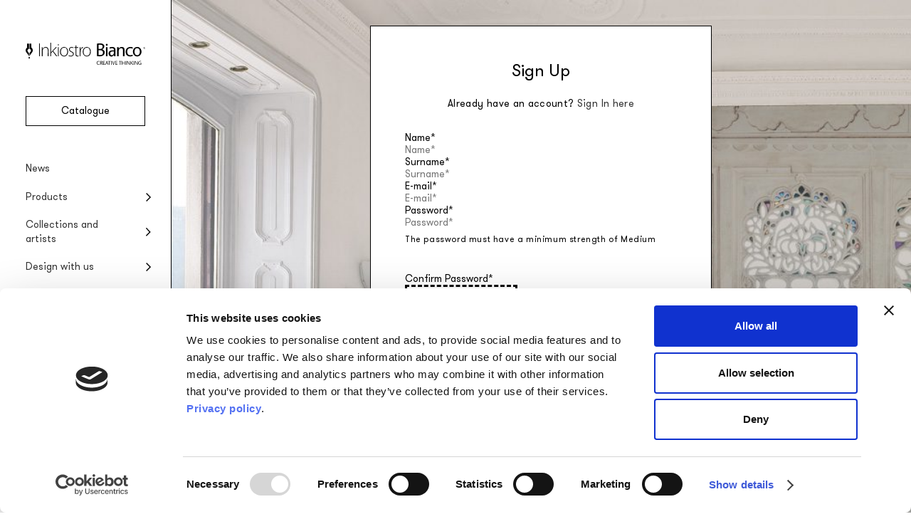

--- FILE ---
content_type: text/html; charset=UTF-8
request_url: https://www.inkiostrobianco.com/en/signup/
body_size: 18180
content:
<!doctype html>
<html class="color-scheme-light" lang="en-US">
<head>
	<meta charset="UTF-8">
	<meta name="viewport" content="width=device-width, initial-scale=1.0" />
	<link rel="profile" href="https://gmpg.org/xfn/11">
	<meta name='robots' content='index, follow, max-image-preview:large, max-snippet:-1, max-video-preview:-1' />
	<style>img:is([sizes="auto" i], [sizes^="auto," i]) { contain-intrinsic-size: 3000px 1500px }</style>
	
	<!-- This site is optimized with the Yoast SEO plugin v26.1.1 - https://yoast.com/wordpress/plugins/seo/ -->
	<title>Sign Up - Inkiostro Bianco</title>
	<link rel="canonical" href="https://www.inkiostrobianco.com/en/signup/" />
	<meta property="og:locale" content="en_US" />
	<meta property="og:type" content="article" />
	<meta property="og:title" content="Sign Up - Inkiostro Bianco" />
	<meta property="og:url" content="https://www.inkiostrobianco.com/en/signup/" />
	<meta property="og:site_name" content="Inkiostro Bianco" />
	<meta property="article:modified_time" content="2023-02-28T09:43:17+00:00" />
	<meta name="twitter:card" content="summary_large_image" />
	<meta name="twitter:label1" content="Est. reading time" />
	<meta name="twitter:data1" content="1 minute" />
	<script type="application/ld+json" class="yoast-schema-graph">{"@context":"https://schema.org","@graph":[{"@type":"WebPage","@id":"https://www.inkiostrobianco.com/en/signup/","url":"https://www.inkiostrobianco.com/en/signup/","name":"Sign Up - Inkiostro Bianco","isPartOf":{"@id":"https://www.inkiostrobianco.com/en/#website"},"datePublished":"2022-11-14T05:27:09+00:00","dateModified":"2023-02-28T09:43:17+00:00","breadcrumb":{"@id":"https://www.inkiostrobianco.com/en/signup/#breadcrumb"},"inLanguage":"en-US","potentialAction":[{"@type":"ReadAction","target":["https://www.inkiostrobianco.com/en/signup/"]}]},{"@type":"BreadcrumbList","@id":"https://www.inkiostrobianco.com/en/signup/#breadcrumb","itemListElement":[{"@type":"ListItem","position":1,"name":"Home","item":"https://www.inkiostrobianco.com/en/"},{"@type":"ListItem","position":2,"name":"Sign Up"}]},{"@type":"WebSite","@id":"https://www.inkiostrobianco.com/en/#website","url":"https://www.inkiostrobianco.com/en/","name":"Inkiostro Bianco","description":"Creative thinking","publisher":{"@id":"https://www.inkiostrobianco.com/en/#organization"},"alternateName":"Inkiostro Bianco","potentialAction":[{"@type":"SearchAction","target":{"@type":"EntryPoint","urlTemplate":"https://www.inkiostrobianco.com/en/?s={search_term_string}"},"query-input":{"@type":"PropertyValueSpecification","valueRequired":true,"valueName":"search_term_string"}}],"inLanguage":"en-US"},{"@type":"Organization","@id":"https://www.inkiostrobianco.com/en/#organization","name":"Inkiostro Bianco","alternateName":"Inkiostro Bianco","url":"https://www.inkiostrobianco.com/en/","logo":{"@type":"ImageObject","inLanguage":"en-US","@id":"https://www.inkiostrobianco.com/en/#/schema/logo/image/","url":"https://www.inkiostrobianco.com/wp-content/uploads/2023/01/InkiostroBianco-social.jpg","contentUrl":"https://www.inkiostrobianco.com/wp-content/uploads/2023/01/InkiostroBianco-social.jpg","width":1000,"height":500,"caption":"Inkiostro Bianco"},"image":{"@id":"https://www.inkiostrobianco.com/en/#/schema/logo/image/"}}]}</script>
	<!-- / Yoast SEO plugin. -->


<link rel='dns-prefetch' href='//www.inkiostrobianco.com' />
<script type="text/javascript">
/* <![CDATA[ */
window._wpemojiSettings = {"baseUrl":"https:\/\/s.w.org\/images\/core\/emoji\/16.0.1\/72x72\/","ext":".png","svgUrl":"https:\/\/s.w.org\/images\/core\/emoji\/16.0.1\/svg\/","svgExt":".svg","source":{"concatemoji":"https:\/\/www.inkiostrobianco.com\/wp-includes\/js\/wp-emoji-release.min.js"}};
/*! This file is auto-generated */
!function(s,n){var o,i,e;function c(e){try{var t={supportTests:e,timestamp:(new Date).valueOf()};sessionStorage.setItem(o,JSON.stringify(t))}catch(e){}}function p(e,t,n){e.clearRect(0,0,e.canvas.width,e.canvas.height),e.fillText(t,0,0);var t=new Uint32Array(e.getImageData(0,0,e.canvas.width,e.canvas.height).data),a=(e.clearRect(0,0,e.canvas.width,e.canvas.height),e.fillText(n,0,0),new Uint32Array(e.getImageData(0,0,e.canvas.width,e.canvas.height).data));return t.every(function(e,t){return e===a[t]})}function u(e,t){e.clearRect(0,0,e.canvas.width,e.canvas.height),e.fillText(t,0,0);for(var n=e.getImageData(16,16,1,1),a=0;a<n.data.length;a++)if(0!==n.data[a])return!1;return!0}function f(e,t,n,a){switch(t){case"flag":return n(e,"\ud83c\udff3\ufe0f\u200d\u26a7\ufe0f","\ud83c\udff3\ufe0f\u200b\u26a7\ufe0f")?!1:!n(e,"\ud83c\udde8\ud83c\uddf6","\ud83c\udde8\u200b\ud83c\uddf6")&&!n(e,"\ud83c\udff4\udb40\udc67\udb40\udc62\udb40\udc65\udb40\udc6e\udb40\udc67\udb40\udc7f","\ud83c\udff4\u200b\udb40\udc67\u200b\udb40\udc62\u200b\udb40\udc65\u200b\udb40\udc6e\u200b\udb40\udc67\u200b\udb40\udc7f");case"emoji":return!a(e,"\ud83e\udedf")}return!1}function g(e,t,n,a){var r="undefined"!=typeof WorkerGlobalScope&&self instanceof WorkerGlobalScope?new OffscreenCanvas(300,150):s.createElement("canvas"),o=r.getContext("2d",{willReadFrequently:!0}),i=(o.textBaseline="top",o.font="600 32px Arial",{});return e.forEach(function(e){i[e]=t(o,e,n,a)}),i}function t(e){var t=s.createElement("script");t.src=e,t.defer=!0,s.head.appendChild(t)}"undefined"!=typeof Promise&&(o="wpEmojiSettingsSupports",i=["flag","emoji"],n.supports={everything:!0,everythingExceptFlag:!0},e=new Promise(function(e){s.addEventListener("DOMContentLoaded",e,{once:!0})}),new Promise(function(t){var n=function(){try{var e=JSON.parse(sessionStorage.getItem(o));if("object"==typeof e&&"number"==typeof e.timestamp&&(new Date).valueOf()<e.timestamp+604800&&"object"==typeof e.supportTests)return e.supportTests}catch(e){}return null}();if(!n){if("undefined"!=typeof Worker&&"undefined"!=typeof OffscreenCanvas&&"undefined"!=typeof URL&&URL.createObjectURL&&"undefined"!=typeof Blob)try{var e="postMessage("+g.toString()+"("+[JSON.stringify(i),f.toString(),p.toString(),u.toString()].join(",")+"));",a=new Blob([e],{type:"text/javascript"}),r=new Worker(URL.createObjectURL(a),{name:"wpTestEmojiSupports"});return void(r.onmessage=function(e){c(n=e.data),r.terminate(),t(n)})}catch(e){}c(n=g(i,f,p,u))}t(n)}).then(function(e){for(var t in e)n.supports[t]=e[t],n.supports.everything=n.supports.everything&&n.supports[t],"flag"!==t&&(n.supports.everythingExceptFlag=n.supports.everythingExceptFlag&&n.supports[t]);n.supports.everythingExceptFlag=n.supports.everythingExceptFlag&&!n.supports.flag,n.DOMReady=!1,n.readyCallback=function(){n.DOMReady=!0}}).then(function(){return e}).then(function(){var e;n.supports.everything||(n.readyCallback(),(e=n.source||{}).concatemoji?t(e.concatemoji):e.wpemoji&&e.twemoji&&(t(e.twemoji),t(e.wpemoji)))}))}((window,document),window._wpemojiSettings);
/* ]]> */
</script>
<style id='wp-emoji-styles-inline-css' type='text/css'>

	img.wp-smiley, img.emoji {
		display: inline !important;
		border: none !important;
		box-shadow: none !important;
		height: 1em !important;
		width: 1em !important;
		margin: 0 0.07em !important;
		vertical-align: -0.1em !important;
		background: none !important;
		padding: 0 !important;
	}
</style>
<style id='wppb-edit-profile-style-inline-css' type='text/css'>


</style>
<style id='wppb-login-style-inline-css' type='text/css'>


</style>
<style id='wppb-recover-password-style-inline-css' type='text/css'>


</style>
<style id='wppb-register-style-inline-css' type='text/css'>


</style>
<link rel='stylesheet' id='cp-inkiostro-bianco-css' href='https://www.inkiostrobianco.com/wp-content/plugins/cp-inkiostro-bianco/public/css/cp-inkiostro-bianco-public.css?ver=1.1.0' type='text/css' media='all' />
<link rel='stylesheet' id='theme-my-login-css' href='https://www.inkiostrobianco.com/wp-content/plugins/theme-my-login/assets/styles/theme-my-login.min.css?ver=7.1.14' type='text/css' media='all' />
<link rel='stylesheet' id='wppb-mailchimp-integration-css' href='https://www.inkiostrobianco.com/wp-content/plugins/profile-builder-pro/add-ons-advanced/mailchimp-integration/assets/css/style-front-end.css' type='text/css' media='all' />
<link rel='stylesheet' id='relevanssi-live-search-css' href='https://www.inkiostrobianco.com/wp-content/plugins/relevanssi-live-ajax-search/assets/styles/style.css?ver=2.5' type='text/css' media='all' />
<link rel='stylesheet' id='ink24-style-css' href='https://www.inkiostrobianco.com/wp-content/themes/inkiostro-bianco-2024/style.css?ver=1760624445' type='text/css' media='all' />
<link rel='stylesheet' id='animate-css' href='https://www.inkiostrobianco.com/wp-content/themes/inkiostro-bianco-2024/bs/css/animate.css' type='text/css' media='all' />
<link rel='stylesheet' id='swiper-css-css' href='https://www.inkiostrobianco.com/wp-content/themes/inkiostro-bianco-2024/bs/css/swiper-bundle.min.css' type='text/css' media='all' />
<script type="text/javascript" id="wpml-cookie-js-extra">
/* <![CDATA[ */
var wpml_cookies = {"wp-wpml_current_language":{"value":"en","expires":1,"path":"\/"}};
var wpml_cookies = {"wp-wpml_current_language":{"value":"en","expires":1,"path":"\/"}};
/* ]]> */
</script>
<script type="text/javascript" src="https://www.inkiostrobianco.com/wp-content/plugins/sitepress-multilingual-cms/res/js/cookies/language-cookie.js?ver=476000" id="wpml-cookie-js" defer="defer" data-wp-strategy="defer"></script>
<script type="text/javascript" src="https://www.inkiostrobianco.com/wp-includes/js/jquery/jquery.min.js?ver=3.7.1" id="jquery-core-js"></script>
<script type="text/javascript" src="https://www.inkiostrobianco.com/wp-includes/js/jquery/jquery-migrate.min.js?ver=3.4.1" id="jquery-migrate-js"></script>
<script type="text/javascript" src="https://www.inkiostrobianco.com/wp-content/plugins/cp-inkiostro-bianco/public/js/cp-inkiostro-bianco-public.js?ver=1.1.0" id="cp-inkiostro-bianco-js"></script>
<script type="text/javascript" src="https://www.inkiostrobianco.com/wp-content/themes/inkiostro-bianco-2024/dd-scripts.js" id="ink24-scripts-js"></script>
<script type="text/javascript" src="https://www.inkiostrobianco.com/wp-content/themes/inkiostro-bianco-2024/bs/js/wow.min.js" id="wow-animate-js"></script>
<script type="text/javascript" src="https://www.inkiostrobianco.com/wp-content/themes/inkiostro-bianco-2024/bs/js/swiper-bundle.min.js" id="swiper-js-js"></script>
<script type="text/javascript" id="bs-script-js-extra">
/* <![CDATA[ */
var blog = {"ajaxurl":"https:\/\/www.inkiostrobianco.com\/wp-admin\/admin-ajax.php","security":"c392cc9f34"};
/* ]]> */
</script>
<script type="text/javascript" src="https://www.inkiostrobianco.com/wp-content/themes/inkiostro-bianco-2024/bs/bs-script.js" id="bs-script-js"></script>
<link rel="alternate" title="oEmbed (JSON)" type="application/json+oembed" href="https://www.inkiostrobianco.com/en/wp-json/oembed/1.0/embed?url=https%3A%2F%2Fwww.inkiostrobianco.com%2Fen%2Fsignup%2F" />
<link rel="alternate" title="oEmbed (XML)" type="text/xml+oembed" href="https://www.inkiostrobianco.com/en/wp-json/oembed/1.0/embed?url=https%3A%2F%2Fwww.inkiostrobianco.com%2Fen%2Fsignup%2F&#038;format=xml" />
<meta name="generator" content="WPML ver:4.7.6 stt:1,27;" />
<!-- Stream WordPress user activity plugin v4.1.1 -->
		<!-- Google Tag Manager -->
		<script id="dataLayer-setup">
			dataLayer = [{
				'titoloPagina': 'Sign Up',
				'tipoPagina': 'funzionale',
				'collezione': '',
				'lingua': 'en',
				'mondo': ''
			}];		</script>
		<script id="gtm-produzione">(function(w,d,s,l,i){w[l]=w[l]||[];w[l].push({'gtm.start':new Date().getTime(),event:'gtm.js'});var f=d.getElementsByTagName(s)[0], j=d.createElement(s),dl=l!='dataLayer'?'&l='+l:'';j.async=true;j.src= 'https://www.googletagmanager.com/gtm.js?id='+i+dl;f.parentNode.insertBefore(j,f); })(window,document,'script','dataLayer','GTM-5MTKCC6');</script>
		<!-- End Google Tag Manager -->
	<link rel="icon" href="https://www.inkiostrobianco.com/wp-content/uploads/2022/09/cropped-favicon-150x150.png" sizes="32x32" />
<link rel="icon" href="https://www.inkiostrobianco.com/wp-content/uploads/2022/09/cropped-favicon-448x448.png" sizes="192x192" />
<link rel="apple-touch-icon" href="https://www.inkiostrobianco.com/wp-content/uploads/2022/09/cropped-favicon-448x448.png" />
<meta name="msapplication-TileImage" content="https://www.inkiostrobianco.com/wp-content/uploads/2022/09/cropped-favicon-448x448.png" />
</head>
<body class="wp-singular page-template page-template-page-templates page-template-page-registrazione page-template-page-templatespage-registrazione-php page page-id-26028 wp-custom-logo wp-theme-inkiostro-bianco-2024">
			<!-- Google Tag Manager (noscript) for inkiostrobianco.com PRODUZIONE -->
		<noscript><iframe src="https://www.googletagmanager.com/ns.html?id=GTM-5MTKCC6" height="0" width="0" style="display:none;visibility:hidden"></iframe></noscript>
		<!-- End Google Tag Manager (noscript) for inkiostrobianco.com -->
		<header id="site-header">
		<nav class="mobile-menu row align-items-center">
			<button class="mobile-menu-item hiddenlink larger-letter-spacing menu-toggle open-panel" data-target-id="main-menu">Menu</button>
			<a class="mobile-menu-item hiddenlink large-letter-spacing" href="https://www.inkiostrobianco.com/en/projects/">Projects</a>
			<a class="mobile-menu-item hiddenlink center" href="https://www.inkiostrobianco.com/en/" title="Home"><svg class="svg-icon fountain-pen-tip" aria-hidden="true" role="img" focusable="false" xmlns="http://www.w3.org/2000/svg" xmlns="http://www.w3.org/2000/svg" viewBox="0 0 14 29"><path d="M2.92 0h3.46c.008.156.023.292.023.428 0 3.169-.005 6.338.01 9.508a.5.5 0 0 1-.415.582h-.006a3.293 3.293 0 0 0-2.45 2.662c-.12.813.12 1.638.657 2.26.656.875 1.35 1.72 2.01 2.59a.91.91 0 0 1 .183.507c.012 1.9.008 3.8.006 5.694a.751.751 0 0 1-.03.13 25.3 25.3 0 0 0-1.37-2.535c-1.064-1.535-2.199-3.024-3.35-4.5a6.673 6.673 0 0 1-1.636-4.784A6.35 6.35 0 0 1 2.43 8.108a1.15 1.15 0 0 0 .5-1.01c-.024-2.18-.01-4.361-.01-6.541V0Zm4.748 24.3c.362-.7.708-1.407 1.088-2.1a36.915 36.915 0 0 1 3.767-5.118 6.179 6.179 0 0 0 1.4-4.983 6.35 6.35 0 0 0-2.46-4.066.856.856 0 0 1-.356-.78c.01-2.243.005-4.486.005-6.729V.007H7.586v.532c0 3.107.01 6.214-.011 9.318 0 .42.131.57.525.7a3.1 3.1 0 0 1 1.469 5.17c-.622.72-1.193 1.484-1.759 2.25a1.27 1.27 0 0 0-.214.689c-.022 1.02-.01 2.039-.01 3.06V24.3h.082Zm-.67 4.7a1.508 1.508 0 1 0 .078-3.015 1.508 1.508 0 0 0-.078 3.014"/></svg></a>
			<a class="mobile-menu-item hiddenlink" href="https://www.inkiostrobianco.com/en/catalogue/">Catalogue</a>
			<a class="mobile-menu-item hiddenlink larger-letter-spacing" href="https://www.inkiostrobianco.com/en/news/">News</a>
		</nav>
		<div id="main-menu" class="menu-wrapper slide-out-panel-container bg-overlay">
			<div class="menu-container col justify-content-between slide-out-panel slide-left">
				<div class="menu-top">
					<button class="menu-toggle close-panel" aria-label="Close menu" data-target-id="main-menu">
						<svg class="svg-icon close" aria-hidden="true" role="img" focusable="false" xmlns="http://www.w3.org/2000/svg" viewBox="0 0 16 16"><path d="m8 9-5 5-1-1 5-5-5-5 1-1 5 5 5-5 1 1-5 5 5 5-1 1-5-5Z"/></svg>					</button>
					<div class="logo-wrapper">
						<a class="hiddenlink" href="https://www.inkiostrobianco.com/en/" title="Home"><svg class="svg-icon ink-logo" aria-hidden="true" role="img" focusable="false" xmlns="http://www.w3.org/2000/svg" width="168" height="30.77" viewBox="0 0 168 30.77"><path d="M107.68 9.12a15.27 15.27 0 0 1 1.54.77 3.97 3.97 0 0 1 1.87 4.05 5.1 5.1 0 0 1-1 2.65 5.66 5.66 0 0 1-2.95 1.96 11.14 11.14 0 0 1-4.23.39l-2.59-.21V1.29c.51-.07 1.03-.17 1.55-.2 1.06-.07 2.13-.15 3.19-.14a7.8 7.8 0 0 1 3.7.87 3.65 3.65 0 0 1 1.85 3.82A4.21 4.21 0 0 1 108 8.98l-.3.14m-5.19 7.95c.56.04 1.09.12 1.62.12a9.56 9.56 0 0 0 1.61-.12 3.27 3.27 0 0 0 2.98-3.28 2.9 2.9 0 0 0-1.88-2.94 4.67 4.67 0 0 0-1.44-.33c-.95-.05-1.92-.02-2.89-.02Zm0-8.3c.97 0 1.9.05 2.84-.01A3.08 3.08 0 0 0 108.22 6a2.64 2.64 0 0 0-1.99-3.02 9.4 9.4 0 0 0-2.93-.18 5.58 5.58 0 0 0-.8.13Z"/><path d="M162.83 12.48a8.09 8.09 0 0 1-.72 3.28 5.44 5.44 0 0 1-3.87 3.18 6.05 6.05 0 0 1-5-.9 5.79 5.79 0 0 1-2.28-3.52 7.75 7.75 0 0 1 .54-5.49 5.4 5.4 0 0 1 4.33-3.06 5.78 5.78 0 0 1 6.75 4.6l.03.2c.12.56.15 1.14.22 1.71m-9.84.01c.04.43.05.86.1 1.28a5.79 5.79 0 0 0 .2.85 3.5 3.5 0 0 0 3.14 2.79 3.42 3.42 0 0 0 3.6-2.3 7.36 7.36 0 0 0 .25-4.47c-.46-1.85-1.64-3.2-3.9-3.03a3.11 3.11 0 0 0-2.5 1.46 6.28 6.28 0 0 0-.9 3.42"/><path d="M124.14 10.81a3.17 3.17 0 0 0-.77-2.58 2.28 2.28 0 0 0-1.5-.62 8.03 8.03 0 0 0-3.43.57l-.37.13-.21-1.68a10.14 10.14 0 0 1 4.5-.71 4.22 4.22 0 0 1 2.94 1.24 3.74 3.74 0 0 1 .95 2.02 7.15 7.15 0 0 1 .07 1.1v8.54h-2.09l-.1-1.89c-.23.3-.43.6-.66.85a4.11 4.11 0 0 1-5.8.28 3.98 3.98 0 0 1-1.18-3.09 4.1 4.1 0 0 1 3-3.87 8.39 8.39 0 0 1 3.73-.37l.9.08m0 1.5-.66-.08a6.54 6.54 0 0 0-2.94.2 2.25 2.25 0 0 0-1.58 1.7 4.14 4.14 0 0 0-.03 1.5 2 2 0 0 0 1.47 1.7 2.76 2.76 0 0 0 3.1-1.26 6.4 6.4 0 0 0 .65-3.77Z"/><path d="M128.6 6.18h2.14V8.2a17.28 17.28 0 0 1 1.62-1.5 4.6 4.6 0 0 1 3.38-.73 3.52 3.52 0 0 1 3.16 3.56c.1 3.06.06 6.14.09 9.2a.59.59 0 0 1-.02.1h-2.16v-7.74a7.4 7.4 0 0 0-.17-1.62 1.98 1.98 0 0 0-2.19-1.77 3.4 3.4 0 0 0-3.48 2.79 7.65 7.65 0 0 0-.16 1.64c-.02 2.1-.01 4.2-.01 6.3v.42h-2.2Z"/><path d="M150.33 16.76c.06.48.12.96.16 1.45a.32.32 0 0 1-.17.24 9.18 9.18 0 0 1-4.3.63 6.28 6.28 0 0 1-2.5-.65 5.57 5.57 0 0 1-2.97-4.3 8.08 8.08 0 0 1 .38-4.26 5.84 5.84 0 0 1 4.37-3.74 8 8 0 0 1 4.88.31c.5.2.5.2.4.74-.06.37-.08.75-.12 1.11-.67-.2-1.3-.44-1.96-.56a5.15 5.15 0 0 0-3.56.37 4.04 4.04 0 0 0-2.02 2.78 6.63 6.63 0 0 0 .44 4.5 3.52 3.52 0 0 0 2.78 1.97 7.57 7.57 0 0 0 3.8-.5c.1-.04.2-.08.3-.1.01-.02.04 0 .1.01"/><path d="M2.11 1.15h2.5l.02.3v6.88a.36.36 0 0 1-.3.42 2.38 2.38 0 0 0-1.77 1.93 2.05 2.05 0 0 0 .48 1.63c.48.63.98 1.24 1.45 1.87a.66.66 0 0 1 .14.37v4.12a.55.55 0 0 1-.02.09 18.08 18.08 0 0 0-1-1.83 70.79 70.79 0 0 0-2.42-3.25A4.83 4.83 0 0 1 .01 10.2 4.6 4.6 0 0 1 1.76 7a.83.83 0 0 0 .36-.73C2.1 4.7 2.1 3.13 2.1 1.55Z"/><path d="M5.49 18.72v-4.08a.93.93 0 0 1 .16-.5c.4-.55.82-1.1 1.27-1.63a2.24 2.24 0 0 0-1.06-3.73c-.29-.1-.38-.2-.38-.5V1.16h2.55V6.4a.62.62 0 0 0 .26.56 4.6 4.6 0 0 1 1.78 2.94 4.47 4.47 0 0 1-1 3.6 26.77 26.77 0 0 0-2.73 3.7c-.28.5-.53 1-.79 1.52Z"/><path d="M35.82 18.83H34.8V0h1v13.36c.32-.34.57-.6.81-.88l2.97-3.23 2.54-2.74a.65.65 0 0 1 .58-.27c.31.03.63.01 1.06.01l-5.1 5.17 5.75 7.42H43.2a.42.42 0 0 1-.25-.18q-1.61-2.09-3.2-4.19l-1.63-2.12-.14-.2c-.61.64-1.17 1.26-1.76 1.85a1.4 1.4 0 0 0-.43 1.14c.04 1.22.02 2.44.02 3.7"/><path d="M59.7 12.56a7.25 7.25 0 0 1-1.54 4.62 5.01 5.01 0 0 1-3.01 1.8 5.34 5.34 0 0 1-5.13-1.57 5.88 5.88 0 0 1-1.52-3 8.23 8.23 0 0 1 .47-5.14 5.5 5.5 0 0 1 8.7-1.89 5.99 5.99 0 0 1 1.84 3.47c.11.56.13 1.14.2 1.7m-1.2.02a7.3 7.3 0 0 0-.42-2.66 4.24 4.24 0 0 0-5.05-2.9 3.87 3.87 0 0 0-2.9 2.34 7.94 7.94 0 0 0-.37 5.39 4.44 4.44 0 0 0 1.71 2.63 4.25 4.25 0 0 0 3.17.73 3.9 3.9 0 0 0 2.7-1.56 6.43 6.43 0 0 0 1.15-3.97Z"/><path d="M91.62 12.55a7.25 7.25 0 0 1-1.32 4.38 5.14 5.14 0 0 1-3.65 2.12 5.32 5.32 0 0 1-4.18-1.16 5.7 5.7 0 0 1-1.93-3.1 8.16 8.16 0 0 1 .37-5.51 5.2 5.2 0 0 1 4.21-3.22 5.46 5.46 0 0 1 6.2 4.25 6.8 6.8 0 0 1 .2.92c.05.44.07.88.1 1.32m-1.17-.34a6.9 6.9 0 0 0-.43-2.29 4.23 4.23 0 0 0-5.05-2.89 4.03 4.03 0 0 0-3.11 2.8 8.07 8.07 0 0 0-.27 4.53 4.33 4.33 0 0 0 3.71 3.75 4.07 4.07 0 0 0 4.08-1.7 6.89 6.89 0 0 0 1.06-4.2Z"/><path d="M23.95 8.7a5.76 5.76 0 0 1 1.47-1.75 4.57 4.57 0 0 1 4.5-.7A3.34 3.34 0 0 1 32 8.93a9.8 9.8 0 0 1 .2 1.94c.02 2.52 0 5.04 0 7.56v.4h-1.08v-.38c0-2.67.02-5.35 0-8.03a4.38 4.38 0 0 0-.57-2.26 2.56 2.56 0 0 0-2.2-1.23 3.92 3.92 0 0 0-2.91.94 4.38 4.38 0 0 0-1.46 2.62 6.46 6.46 0 0 0-.08 1.15v7.18h-1.08v-.36L22.8 6.6c0-.33.09-.43.41-.41.61.02.61 0 .62.6v1.9Z"/><path d="M112.87 6.2h2.17v12.63h-2.17z"/><path d="M67.1 7.5a5.3 5.3 0 0 0-2.64-.56 2.28 2.28 0 0 0-2.35 1.7 2.68 2.68 0 0 0 1.7 3.13c.83.4 1.64.8 2.42 1.27a2.74 2.74 0 0 1 1.44 2.42 3.25 3.25 0 0 1-2.1 3.24 5.06 5.06 0 0 1-2.81.36c-.53-.1-1.06-.17-1.59-.3a5.75 5.75 0 0 1-.82-.32l.1-.9c.62.18 1.2.4 1.8.5a4.3 4.3 0 0 0 3.45-.47 2.03 2.03 0 0 0 .84-1.58 2.34 2.34 0 0 0-1.24-2.34c-.54-.32-1.1-.6-1.68-.86a4.78 4.78 0 0 1-2.2-1.73 3.25 3.25 0 0 1 2.2-4.94 5.7 5.7 0 0 1 3.34.34c.2.08.28.18.2.41a2.97 2.97 0 0 0-.06.63"/><path d="M70.2 7.2h-1.8v-.94h1.8V3.62h1.02v2.62h2.85v.95h-2.82l-.02.33.01 8.33a4.34 4.34 0 0 0 .2 1.23 1.48 1.48 0 0 0 1.51 1.07 7.3 7.3 0 0 0 1.27-.17c.21-.04.27.02.28.2l.05.58a3.94 3.94 0 0 1-2.11.33 2.49 2.49 0 0 1-2.24-2.73V7.65Z"/><path d="M18.95 1.1h1.03v17.72h-1.03z"/><path d="M77.1 18.83h-1.01V6.22h.96v3.1l.1.03c.63-1.59 1.4-3.05 3.32-3.4 0 .38.02.73 0 1.07a.36.36 0 0 1-.25.23 3.72 3.72 0 0 0-2.79 2.99 11.77 11.77 0 0 0-.32 3.12c-.02 1.69 0 3.38 0 5.07Z"/><path d="M45.45 6.27h.98v12.56h-.98z"/><path d="M142.29 25.52h.55a.38.38 0 0 1 .4.22l2.41 3.87.14.2v-4.27h.56v5.1c-.56.16-.7.11-.99-.35L143 26.5l-.13-.18v4.35h-.58Z"/><path d="M154 26.3v4.38h-.56v-5.12a.46.46 0 0 1 .08-.04.94.94 0 0 1 1.1.56c.73 1.26 1.54 2.46 2.31 3.69v-4.24h.56v5.12c-.59.14-.69.1-.99-.38l-2.36-3.77-.13-.2"/><path d="M138.72 27.73v-2.2h.65v5.14h-.65v-2.35H136v2.35h-.65v-5.13h.62v2.2Z"/><path d="M107.99 30.69h-.72l-.29-1.28c-.14-.72-.41-.95-1.15-.95h-.4v2.21h-.67v-5.05a3.8 3.8 0 0 1 2.43.07 1.27 1.27 0 0 1 .17 2.2c-.13.09-.27.16-.42.25a1.42 1.42 0 0 1 .71 1.12l.33 1.43m-2.54-4.63v1.93c.34-.03.67-.04.98-.1a.88.88 0 0 0 .76-.99.83.83 0 0 0-.79-.84 8.26 8.26 0 0 0-.95 0Z"/><path d="M162.33 26.16a11.53 11.53 0 0 0-1.28-.16 1.88 1.88 0 0 0-1.98 1.77 1.77 1.77 0 0 0 0 .2 2.68 2.68 0 0 0 .32 1.49 1.98 1.98 0 0 0 1.98.73c.5-.08.5-.1.5-.64v-.95h-1v-.56l1.52.01c.06 0 .15.13.16.2v2.08a.26.26 0 0 1-.14.19 3.5 3.5 0 0 1-3.1-.25 2.1 2.1 0 0 1-.87-1.33 2.82 2.82 0 0 1 .64-2.7 3.02 3.02 0 0 1 3.11-.63c.33.1.1.38.14.55"/><path d="M147.52 25.53h.6v2.53l.94-1.09a15.81 15.81 0 0 1 1.15-1.33c.17-.15.51-.12.77-.17l.05.1-2.08 2.35 2.28 2.78c-.31 0-.54.02-.76 0a.39.39 0 0 1-.24-.14l-1.68-2.18a.98.98 0 0 0-.44.92c.05.45.01.9.01 1.38h-.6Z"/><path d="M112.08 30.67c.58-1.68 1.14-3.33 1.72-4.97a.34.34 0 0 1 .23-.18 2.7 2.7 0 0 1 .48 0l1.78 5.16h-.7l-.54-1.68h-1.78l-.41 1.23c-.17.51-.17.51-.78.44m2.8-2.18-.72-2.3-.73 2.3Z"/><path d="M109.45 27.76h1.75c.13.5.1.55-.39.55h-1.37v1.82h2.08v.55h-2.75v-5.15h2.7v.52h-2.02Z"/><path d="M126.2 25.53h2.7v.52h-2.04v1.7h1.78v.56h-1.78v1.83h2.1v.54h-2.76Z"/><path d="m125.62 25.5-.59 1.73c-.37 1.08-.75 2.16-1.1 3.25-.07.22-.2.24-.37.22s-.37.1-.46-.2c-.54-1.63-1.11-3.25-1.67-4.87a.34.34 0 0 1 0-.09h.67l1.44 4.47.27-.87 1.1-3.42c.12-.38.43-.15.71-.21"/><path d="m103.82 30.01.12.5a5.2 5.2 0 0 1-.77.22c-1.42.17-2.73-.17-3.16-1.77a2.71 2.71 0 0 1 1.77-3.4l.03-.01a3.15 3.15 0 0 1 2.17.18l-.1.47c-1.08-.3-2.16-.47-2.88.64a2.3 2.3 0 0 0 .05 2.73c.73.98 1.77.7 2.77.45"/><path d="M115.3 2.94a1.34 1.34 0 1 1-1.33-1.37 1.3 1.3 0 0 1 1.33 1.28v.1"/><path d="M119.57 25.54v.5H118v4.64h-.67v-4.62h-1.5v-.52Z"/><path d="M132.6 26.06h-1.56v-.52h3.7v.52h-1.52v4.62h-.63Z"/><path d="M4 21.02a1.08 1.08 0 1 1 1.06 1.1A1.09 1.09 0 0 1 4 21.01"/><path d="M151.68 25.53h.62v5.15h-.62z"/><path d="M140.5 25.53h.64v5.14h-.63z"/><path d="M120.15 25.53h.64v5.14h-.64z"/><path d="M46.71 2.95a.75.75 0 0 1-.72.78.63.63 0 0 1-.06 0 .77.77 0 0 1-.78-.76.78.78 0 0 1 .76-.8h.05a.74.74 0 0 1 .75.73v.05"/><path d="M168 7.47a1.32 1.32 0 0 1-1.28 1.36h-.02a1.38 1.38 0 0 1-1.32-1.37 1.33 1.33 0 0 1 1.33-1.33A1.31 1.31 0 0 1 168 7.47Zm-.2 0a1.12 1.12 0 0 0-1.08-1.15 1.1 1.1 0 0 0-1.1 1.11v.04a1.09 1.09 0 0 0 1.02 1.15h.02a1.13 1.13 0 0 0 1.14-1.11v-.04Z"/><path d="m166.44 7.56-.06.66h-.12v-1.5a5.49 5.49 0 0 1 .8.02.44.44 0 0 1 .3.27.68.68 0 0 1-.12.42c-.04.08-.16.1-.27.16l.4.64c-.5-.02-.37-.8-.92-.67m0-.09c.28-.1.5-.16.7-.25.02-.01 0-.22-.03-.23-.21-.07-.44-.11-.68-.16Z"/></svg></a>
					</div>
					<nav class="main-menu">
						<ul id="menu-menu-principale-en" class="list-style-type-none"><li id="menu-item-52524" class="the-catalogue-button menu-item menu-item-type-post_type menu-item-object-page menu-item-52524"><a href="https://www.inkiostrobianco.com/en/catalogue/">Catalogue</a></li><li id="menu-item-52525" class="menu-item menu-item-type-post_type menu-item-object-page menu-item-52525"><a href="https://www.inkiostrobianco.com/en/news/">News</a></li><li id="menu-item-52526" class="menu-item menu-item-type-custom menu-item-object-custom menu-item-has-children menu-item-52526"><div class="accordion-trigger row align-items-center"><a href="https://www.inkiostrobianco.com/en/materials/">Products</a><svg class="svg-icon chevron-down" aria-hidden="true" role="img" focusable="false" xmlns="http://www.w3.org/2000/svg" viewBox="0 0 16 16"><path d="M8 10 3 5 2 6l6 6 6-6-1-1-5 5Z"/></svg></div><ul class="sub-menu"><li id="menu-item-52527" class="menu-item menu-item-type-taxonomy menu-item-object-materiali menu-item-52527"><a class="menu-item-has-description" href="https://www.inkiostrobianco.com/en/materials/vinyl-wallpaper/"><span class="link-title">Vinyl</span><span class="menu-item-description">Vinyl wallpaper</span></a></li><li id="menu-item-52528" class="menu-item menu-item-type-taxonomy menu-item-object-materiali menu-item-52528"><a class="menu-item-has-description" href="https://www.inkiostrobianco.com/en/materials/eq-dekor-fibre-glass/"><span class="link-title">EQ•dekor<sup>®</sup></span><span class="menu-item-description">Fiberglass wallpaper</span></a></li><li id="menu-item-52529" class="menu-item menu-item-type-taxonomy menu-item-object-materiali menu-item-52529"><a class="menu-item-has-description" href="https://www.inkiostrobianco.com/en/materials/gold-vinyl-gold-leaf-wallpaper/"><span class="link-title">Goldenwall</span><span class="menu-item-description">Metal foil wallpaper</span></a></li><li id="menu-item-52530" class="menu-item menu-item-type-taxonomy menu-item-object-materiali menu-item-52530"><a class="menu-item-has-description" href="https://www.inkiostrobianco.com/en/materials/raw-wallpaper/"><span class="link-title">Raw</span><span class="menu-item-description">Rough wallpaper</span></a></li><li id="menu-item-52531" class="menu-item menu-item-type-taxonomy menu-item-object-materiali menu-item-52531"><a class="menu-item-has-description" href="https://www.inkiostrobianco.com/en/materials/multilayer-birchwood/"><span class="link-title">lineadeko</span><span class="menu-item-description">Multilayer birchwood coverings</span></a></li><li id="menu-item-52532" class="menu-item menu-item-type-taxonomy menu-item-object-materiali menu-item-52532"><a class="menu-item-has-description" href="https://www.inkiostrobianco.com/en/materials/undici-parquet-engraved/"><span class="link-title">Undici</span><span class="menu-item-description">Engraved oak parquet</span></a></li><li id="menu-item-52533" class="menu-item menu-item-type-taxonomy menu-item-object-materiali menu-item-52533"><a class="menu-item-has-description" href="https://www.inkiostrobianco.com/en/materials/tela-stretched-fabric/"><span class="link-title">Tela<sup>®</sup> system</span><span class="menu-item-description">Backlit textile wallpaper</span></a></li><li id="menu-item-52534" class="menu-item menu-item-type-taxonomy menu-item-object-materiali menu-item-52534"><a class="menu-item-has-description" href="https://www.inkiostrobianco.com/en/materials/low-pile-and-deep-pile-rugs/"><span class="link-title">INK.RUGS<sup>®</sup></span><span class="menu-item-description">Printed rugs &#038; moquettes</span></a></li></ul></li><li id="menu-item-52536" class="menu-item menu-item-type-custom menu-item-object-custom menu-item-has-children menu-item-52536"><div class="accordion-trigger row align-items-center"><a href="https://www.inkiostrobianco.com/en/collections/">Collections and artists</a><svg class="svg-icon chevron-down" aria-hidden="true" role="img" focusable="false" xmlns="http://www.w3.org/2000/svg" viewBox="0 0 16 16"><path d="M8 10 3 5 2 6l6 6 6-6-1-1-5 5Z"/></svg></div><ul class="sub-menu"><li id="menu-item-52538" class="menu-item menu-item-type-post_type menu-item-object-page menu-item-52538"><a href="https://www.inkiostrobianco.com/en/collections/">Seasonal collections</a></li><li id="menu-item-52546" class="menu-item menu-item-type-post_type menu-item-object-page menu-item-52546"><a href="https://www.inkiostrobianco.com/en/special-edition-collections/">Special Edition collections</a></li><li id="menu-item-52537" class="menu-item menu-item-type-post_type menu-item-object-page menu-item-52537"><a href="https://www.inkiostrobianco.com/en/artists-and-designers/">Artists and designers</a></li><li id="menu-item-52539" class="menu-item menu-item-type-post_type menu-item-object-page menu-item-52539"><a href="https://www.inkiostrobianco.com/en/mood/">Suggested styles</a></li></ul></li><li id="menu-item-52540" class="menu-item menu-item-type-custom menu-item-object-custom menu-item-has-children menu-item-52540"><div class="accordion-trigger row align-items-center"><a href="https://www.inkiostrobianco.com/en/projects/">Design with us</a><svg class="svg-icon chevron-down" aria-hidden="true" role="img" focusable="false" xmlns="http://www.w3.org/2000/svg" viewBox="0 0 16 16"><path d="M8 10 3 5 2 6l6 6 6-6-1-1-5 5Z"/></svg></div><ul class="sub-menu"><li id="menu-item-52541" class="menu-item menu-item-type-post_type menu-item-object-page menu-item-52541"><a href="https://www.inkiostrobianco.com/en/projects/">Projects</a></li><li id="menu-item-52710" class="menu-item menu-item-type-post_type menu-item-object-page menu-item-52710"><a href="https://www.inkiostrobianco.com/en/renovating-the-bathroom-with-eq-dekor/">Renovating wet areas</a></li></ul></li><li id="menu-item-52542" class="menu-item menu-item-type-custom menu-item-object-custom menu-item-has-children menu-item-52542"><div class="accordion-trigger row align-items-center"><a href="https://www.inkiostrobianco.com/en/product-installation/">Installation and care</a><svg class="svg-icon chevron-down" aria-hidden="true" role="img" focusable="false" xmlns="http://www.w3.org/2000/svg" viewBox="0 0 16 16"><path d="M8 10 3 5 2 6l6 6 6-6-1-1-5 5Z"/></svg></div><ul class="sub-menu"><li id="menu-item-52543" class="menu-item menu-item-type-post_type menu-item-object-page menu-item-52543"><a href="https://www.inkiostrobianco.com/en/product-installation/">Product installation</a></li><li id="menu-item-52544" class="menu-item menu-item-type-post_type menu-item-object-page menu-item-52544"><a href="https://www.inkiostrobianco.com/en/care-and-maintenance/">Product care</a></li></ul></li><li id="menu-item-52550" class="menu-item menu-item-type-custom menu-item-object-custom menu-item-has-children menu-item-52550"><div class="accordion-trigger row align-items-center"><a href="https://www.inkiostrobianco.com/en/contacts/">Contact us</a><svg class="svg-icon chevron-down" aria-hidden="true" role="img" focusable="false" xmlns="http://www.w3.org/2000/svg" viewBox="0 0 16 16"><path d="M8 10 3 5 2 6l6 6 6-6-1-1-5 5Z"/></svg></div><ul class="sub-menu"><li id="menu-item-52545" class="menu-item menu-item-type-post_type menu-item-object-page menu-item-52545"><a href="https://www.inkiostrobianco.com/en/contacts/">Company</a></li></ul></li></ul>					</nav>
				</div>
				<div class="menu-bottom">
					<div class="titolo-area-riservata uppercase">Members’ Area</div>
					<nav class="menu-area-riservata row">
						<a href="https://www.inkiostrobianco.com/en/downloads/">
							<svg class="svg-icon download" aria-hidden="true" role="img" focusable="false" xmlns="http://www.w3.org/2000/svg" viewBox="0 0 24 24"><path d="m12 15.151-7.496-4.283.992-1.736L11 12.277V4h2v8.277l5.504-3.145.992 1.736L12 15.151ZM19 15v3H5v-3H3v5h18v-5h-2Z"/></svg>							<span>Download</span>
						</a>
						<a href="https://www.inkiostrobianco.com/en/favourites/">
							<svg class="svg-icon favourite" aria-hidden="true" role="img" focusable="false" xmlns="http://www.w3.org/2000/svg" viewBox="0 0 24 24"><path d="m12 20-7.407-7.176A5.012 5.012 0 0 1 3 9.157C3 6.314 5.409 4 8.37 4A5.45 5.45 0 0 1 12 5.357 5.45 5.45 0 0 1 15.63 4C18.591 4 21 6.314 21 9.157c0 1.393-.57 2.698-1.603 3.675L12 20ZM8.37 5.95C6.512 5.95 5 7.389 5 9.157c0 .861.353 1.669.995 2.276L12 17.25l5.996-5.81A3.117 3.117 0 0 0 19 9.158c0-1.768-1.512-3.207-3.37-3.207a3.43 3.43 0 0 0-2.415.97L12 8.11l-1.215-1.19a3.428 3.428 0 0 0-2.415-.97Z"/></svg>							<span>Favourites</span>
						</a>
						<a href="https://www.inkiostrobianco.com/en/profile/">
							<svg class="svg-icon account" aria-hidden="true" role="img" focusable="false" xmlns="http://www.w3.org/2000/svg" viewBox="0 0 24 24"><path d="M12 10a4 4 0 1 1 0-8 4 4 0 0 1 0 8Zm9 8v2a2 2 0 0 1-2 2H5a2 2 0 0 1-2-2v-2a6 6 0 0 1 6-6h1.303a.468.468 0 0 1-.194.355 2.627 2.627 0 0 0-1 1.835c-.043.723.2 1.434.676 1.98.477.61.946 1.226 1.387 1.861.209.339.398.69.567 1.05a.31.31 0 0 0 .012-.055c0-.783.002-1.57-.002-2.356a.376.376 0 0 0-.076-.21c-.274-.36-.56-.71-.832-1.07a1.172 1.172 0 0 1-.272-.936c.088-.537.487-.97 1.014-1.102h.007a.207.207 0 0 0 .167-.24c-.002-.371 0-.742-.001-1.112h.483c0 .36.001.72-.001 1.079 0 .173.054.236.217.29a1.283 1.283 0 0 1 .608 2.139 15.42 15.42 0 0 0-.728.93.525.525 0 0 0-.088.286c-.01.422-.005.843-.005 1.266v1.065h.034c.15-.29.293-.582.45-.869.458-.75.98-1.458 1.56-2.118.485-.57.697-1.323.579-2.062a2.628 2.628 0 0 0-1.019-1.682A.354.354 0 0 1 13.7 12H15a6 6 0 0 1 6 6Zm-8.11 2.399a.875.875 0 1 0-1.75-.046.875.875 0 0 0 1.75.046Z"/></svg>							<span>Login</span>
						</a>
					</nav>
					<hr>
					<div class="site-controls row">
						<button class="color-scheme-toggle light" title="Switch color theme" aria-label="Switch color theme">
							<svg class="svg-icon sun" aria-hidden="true" role="img" focusable="false" xmlns="http://www.w3.org/2000/svg" viewBox="0 0 24 24"><path d="M11 23v-3h2v3h-2Zm5.95-4.64 1.41-1.41 2.12 2.12-1.41 1.41-2.12-2.12Zm-13.43.71 2.12-2.12 1.41 1.41-2.12 2.13-1.42-1.42ZM6 12a6 6 0 1 1 12 0 6 6 0 0 1-12 0Zm2 0a4 4 0 1 0 4-4 4 4 0 0 0-4 4Zm12 1v-2h3v2h-3ZM1 13v-2h3v2H1Zm15.95-7.36 2.12-2.12 1.41 1.4-2.12 2.13-1.4-1.41ZM3.52 4.93l1.41-1.41 2.12 2.12-1.41 1.41-2.12-2.12ZM11 4V1h2v3h-2Z"/></svg><svg class="svg-icon moon" aria-hidden="true" role="img" focusable="false" xmlns="http://www.w3.org/2000/svg" viewBox="0 0 24 24"><path d="M12 3a9 9 0 1 0 0 18 9 9 0 0 0 0-18Zm-7 9a7 7 0 0 1 7-7v14a7 7 0 0 1-7-7Z"/></svg>						</button>
						<div class="language-switcher">
							
<div class="wpml-ls-statics-shortcode_actions wpml-ls wpml-ls-legacy-list-horizontal">
	<ul><li class="wpml-ls-slot-shortcode_actions wpml-ls-item wpml-ls-item-it wpml-ls-first-item wpml-ls-item-legacy-list-horizontal">
				<a href="https://www.inkiostrobianco.com/register/" class="wpml-ls-link">
                    <span class="wpml-ls-native" lang="it">IT</span></a>
			</li><li class="wpml-ls-slot-shortcode_actions wpml-ls-item wpml-ls-item-en wpml-ls-current-language wpml-ls-last-item wpml-ls-item-legacy-list-horizontal">
				<a href="https://www.inkiostrobianco.com/en/signup/" class="wpml-ls-link">
                    <span class="wpml-ls-native">EN</span></a>
			</li></ul>
</div>
						</div>
					</div>
				</div>
			</div>
		</div>
	</header><main class="sidebar-padding access-forms row align-items-center justify-content-center" style="background-image:url('https://www.inkiostrobianco.com/wp-content/uploads/2023/01/Artists-collection_header.jpg')">
	<article id="page-26028" class="registrazione row align-items-center justify-content-center post-26028 page type-page status-publish hentry">
		<div class="access-form-container registrazione-window" bs-passtoggle-label="Show password" bs-submit-label="Sign Up">
			<h1 class="m-title text-align-center title-initial">Sign Up</h1>
			<h1 class="m-title text-align-center title-success hidden">Thank you for your registration!</h1>
			<p class="login s-copy text-align-center sottotitolo">Already have an account? <a href="https://www.inkiostrobianco.com/en/login/">Sign In here</a></p>
			        <form enctype="multipart/form-data" method="post" id="wppb-register-user" class="wppb-user-forms wppb-register-user wppb-user-logged-out" action="https://www.inkiostrobianco.com/en/signup/">
			<ul><li class="wppb-form-field wppb-default-first-name" id="wppb-form-element-3">
			<label for="first_name">Name<span class="wppb-required" title="This field is required">*</span></label>
			<input class="text-input default_field_firstname " name="first_name" maxlength="70" type="text" id="first_name" value=""  /></li><li class="wppb-form-field wppb-default-last-name" id="wppb-form-element-4">
			<label for="last_name">Surname<span class="wppb-required" title="This field is required">*</span></label>
			<input class="text-input default_field_lastname " name="last_name" maxlength="70" type="text" id="last_name" value="" /></li><li class="wppb-form-field wppb-default-e-mail" id="wppb-form-element-8">
			<label for="email">E-mail<span class="wppb-required" title="This field is required">*</span></label>
			<input class="text-input default_field_email " name="email" maxlength="70" type="email" id="email" value=""   /></li><li class="wppb-form-field wppb-default-password" id="wppb-form-element-12">
			<label for="passw1">Password<span class="wppb-required" title="This field is required">*</span></label>
            <span class="wppb-password-field-container">
			    <input class="text-input " name="passw1" maxlength="70" type="password" id="passw1" value="" autocomplete="off" />
			     <!-- add the HTML for the visibility toggle -->
			</span><span class="wppb-description-delimiter"> <br>The password must have a minimum strength of Medium</span><span id="pass-strength-result">Strength indicator</span>
        <input type="hidden" value="" name="wppb_password_strength" id="wppb_password_strength"/></li><li class="wppb-form-field wppb-default-repeat-password" id="wppb-form-element-13">
			<label for="passw2">Confirm Password<span class="wppb-required" title="This field is required">*</span></label>
			<span class="wppb-password-field-container">
			    <input class="text-input " name="passw2" maxlength="70" type="password" id="passw2" value="" autocomplete="off" />
			     <!-- add the HTML for the visibility toggle -->
			</span></li><li class="wppb-form-field wppb-radio" id="wppb-form-element-25">
				<label for="client_type">User type<span class="wppb-required" title="This field is required">*</span></label><ul class="wppb-radios"><li><input value="professionista" class="custom_field_radio " id="professionista_25" name="client_type" type="radio"   checked /><label for="professionista_25" class="wppb-rc-value">Professional / Company</label></li><li><input value="privato" class="custom_field_radio " id="privato_25" name="client_type" type="radio"   /><label for="privato_25" class="wppb-rc-value">Individual</label></li></ul></li><li class="wppb-form-field wppb-input" id="wppb-form-element-14">
				<label for="ragione_sociale">Business Name<span class="wppb-required" title="This field is required">*</span></label>
				<input class="extra_field_input " name="ragione_sociale" maxlength="250" type="text" id="ragione_sociale" value="" /></li><li class="wppb-form-field wppb-input" id="wppb-form-element-15">
				<label for="partita_iva">VAT Number<span class="wppb-required" title="This field is required">*</span></label>
				<input class="extra_field_input " name="partita_iva" maxlength="250" type="text" id="partita_iva" value="" /></li><li class="wppb-form-field wppb-select" id="wppb-form-element-16">
				<label for="attivita">Business<span class="wppb-required" title="This field is required">*</span></label>
				<select name="attivita" id="attivita" class="custom_field_select" ><option value="Architetto" class="custom_field_select_option " >Architect</option><option value="Interior Designer" class="custom_field_select_option " >Interior Designer</option><option value="Retailer arredamenti" class="custom_field_select_option " >Furniture dealer</option><option value="Retailer arredobagno" class="custom_field_select_option " >Bathroom furniture dealer</option><option value="Retailer altro" class="custom_field_select_option " >Other dealer</option><option value="Costruttore" class="custom_field_select_option " >Constructor</option><option value="Contract" class="custom_field_select_option " >Contractor</option><option value="Altro" class="custom_field_select_option " >Other</option>
				</select></li><li class="wppb-form-field wppb-input" id="wppb-form-element-17">
				<label for="nazione">Country<span class="wppb-required" title="This field is required">*</span></label>
				<input class="extra_field_input " name="nazione" maxlength="250" type="text" id="nazione" value="" /></li><li class="wppb-form-field wppb-input" id="wppb-form-element-18">
				<label for="regione">Region<span class="wppb-required" title="This field is required">*</span></label>
				<input class="extra_field_input " name="regione" maxlength="250" type="text" id="regione" value="" /></li><li class="wppb-form-field wppb-input" id="wppb-form-element-19">
				<label for="indirizzo">Address<span class="wppb-required" title="This field is required">*</span></label>
				<input class="extra_field_input " name="indirizzo" maxlength="250" type="text" id="indirizzo" value="" /></li><li class="wppb-form-field wppb-input" id="wppb-form-element-20">
				<label for="cap">Postal Code<span class="wppb-required" title="This field is required">*</span></label>
				<input class="extra_field_input " name="cap" maxlength="250" type="text" id="cap" value="" /></li><li class="wppb-form-field wppb-input" id="wppb-form-element-21">
				<label for="citta">City<span class="wppb-required" title="This field is required">*</span></label>
				<input class="extra_field_input " name="citta" maxlength="250" type="text" id="citta" value="" /></li><li class="wppb-form-field wppb-input" id="wppb-form-element-22">
				<label for="provincia">Province<span class="wppb-required" title="This field is required">*</span></label>
				<input class="extra_field_input " name="provincia" maxlength="250" type="text" id="provincia" value="" /></li><li class="wppb-form-field wppb-checkbox" id="wppb-form-element-26">
				<label for="terms_and_conditions">Terms of service<span class="wppb-required" title="This field is required">*</span></label><ul class="wppb-checkboxes"><li class="wppb-hidden"><input type="hidden" value="" name="terms_and_conditions"></li><li><input value="true" class="custom_field_checkbox" name="terms_and_conditions[]" id="true_26" type="checkbox"   /><label for="true_26" class="wppb-rc-value">I agree to the Terms of service</label></li></ul></li><li class="wppb-form-field wppb-gdpr-checkbox wppb-checkbox" id="wppb-form-element-24">
				<label for="user_consent_gdpr">
				<input value="agree" name="user_consent_gdpr" id="user_consent_gdpr" type="checkbox" class="custom_field_gdpr"   /><span>I consent to the use of my personal data. <a class="underlinelink" href="/en/privacy-policy/">Privacy policy</a><span class="wppb-required" title="This field is required">*</span></span></label></li></ul><ul></ul>			<p class="form-submit"  >
				                				<input name="register" type="submit" id="register" class="submit button" value="Register" />
                <input name="redirect_to" type="hidden" value="" />
                				<input name="action" type="hidden" id="action" value="register" />
				<input name="form_name" type="hidden" id="form_name" value="unspecified" />
				<input name="form_id" type="hidden" id="form_id" value="" />
				<input type="hidden" name="wppb_referer_url" value=""/>			</p><!-- .form-submit -->
			<input type="hidden" id="register_unspecified_nonce_field" name="register_unspecified_nonce_field" value="7c58ab37f3" /><input type="hidden" name="_wp_http_referer" value="/en/signup/" />		</form>
				</div>
	</article>
</main>
<footer id="site-footer" class="sidebar-padding">
	<div class="footer-inner container">
		<p class="footer-content row align-items-center justify-content-center s-copy">
			<span class="copyright">Copyright © 2026</span>
			<span class="divider">|</span>
			<span class="piva">P.I. 02074400355</span>
			<span class="divider">|</span>
			<span class="privacy-policy"><a class="privacy-policy-link" href="https://www.inkiostrobianco.com/en/privacy-policy/" rel="privacy-policy">Privacy Policy</a></span>
			<span class="divider">|</span>
			<span class="cookie-policy"><a href="https://www.inkiostrobianco.com/en/cookie-policy/">Cookie Policy</a></span>
			<span class="divider">|</span>
			<span class="credits">Credits: <a href="https://diapason.digital" target="_blank" rel="external" title="Humans Before Users - Sviluppo App, Siti Web, Piattaforme gestionali, CMS ed Esperienze interattive. Facciamo software su misura, fatti bene, all'avanguardia, sicuri, veloci e facili da usare">Diapason Digital</a></span>
		</p>
	</div>
</footer>
<div id="nl-popup" class="slide-out-panel-container bg-overlay modal auto-open" data-after-secs="30" data-after-scroll="1000">
	<div class="slide-out-panel fade row align-items-center justify-content-center white-box">
		<button class="close-panel" data-target-id="nl-popup" title="Close"><svg class="svg-icon close" aria-hidden="true" role="img" focusable="false" xmlns="http://www.w3.org/2000/svg" viewBox="0 0 16 16"><path d="m8 9-5 5-1-1 5-5-5-5 1-1 5 5 5-5 1 1-5 5 5 5-1 1-5-5Z"/></svg></button>
		<form id="mc-embedded-subscribe-form" class="validate box-inner text-align-center" action="https://inkiostrobianco.us6.list-manage.com/subscribe/post?u=da5022d4210bad82a368cd1b0&id=62cb86d80b" method="post" name="mc-embedded-subscribe-form" target="_blank" novalidate>
			<h3 class="box-title l-title">Subscribe to our Newsletter</h3>
			<p class="box-subtitle m-copy box-text">Stay up to date on events, projects and new collections by Inkiostro Bianco</p>
			<input id="mce-EMAIL" type="email" value="" name="EMAIL" class="email form-control small" placeholder="Email*" required />
			<p class="xs-copy newsletter-mini-info">You will receive a few newsletters each month and you can unsubscribe whenever you want.</p>
			<input id="mc-embedded-subscribe" class="box-cta btn m-btn m-copy" type="submit" value="Subscribe" name="subscribe">
		</form>
	</div>
</div><script type="speculationrules">
{"prefetch":[{"source":"document","where":{"and":[{"href_matches":"\/en\/*"},{"not":{"href_matches":["\/wp-*.php","\/wp-admin\/*","\/wp-content\/uploads\/*","\/wp-content\/*","\/wp-content\/plugins\/*","\/wp-content\/themes\/inkiostro-bianco-2024\/*","\/en\/*\\?(.+)"]}},{"not":{"selector_matches":"a[rel~=\"nofollow\"]"}},{"not":{"selector_matches":".no-prefetch, .no-prefetch a"}}]},"eagerness":"conservative"}]}
</script>
<script type="text/javascript">
/* <![CDATA[ */
	var relevanssi_rt_regex = /(&|\?)_(rt|rt_nonce)=(\w+)/g
	var newUrl = window.location.search.replace(relevanssi_rt_regex, '')
	history.replaceState(null, null, window.location.pathname + newUrl + window.location.hash)
/* ]]> */
</script>
<style type="text/css"> 
         /* Hide reCAPTCHA V3 badge */
        .grecaptcha-badge {
        
            visibility: hidden !important;
        
        }
    </style><script type="text/javascript" src="https://www.inkiostrobianco.com/wp-includes/js/dist/hooks.min.js?ver=4d63a3d491d11ffd8ac6" id="wp-hooks-js"></script>
<script type="text/javascript" src="https://www.inkiostrobianco.com/wp-includes/js/dist/i18n.min.js?ver=5e580eb46a90c2b997e6" id="wp-i18n-js"></script>
<script type="text/javascript" id="wp-i18n-js-after">
/* <![CDATA[ */
wp.i18n.setLocaleData( { 'text direction\u0004ltr': [ 'ltr' ] } );
/* ]]> */
</script>
<script type="text/javascript" src="https://www.inkiostrobianco.com/wp-content/plugins/contact-form-7/includes/swv/js/index.js?ver=6.1.2" id="swv-js"></script>
<script type="text/javascript" id="contact-form-7-js-before">
/* <![CDATA[ */
var wpcf7 = {
    "api": {
        "root": "https:\/\/www.inkiostrobianco.com\/en\/wp-json\/",
        "namespace": "contact-form-7\/v1"
    }
};
/* ]]> */
</script>
<script type="text/javascript" src="https://www.inkiostrobianco.com/wp-content/plugins/contact-form-7/includes/js/index.js?ver=6.1.2" id="contact-form-7-js"></script>
<script type="text/javascript" id="theme-my-login-js-extra">
/* <![CDATA[ */
var themeMyLogin = {"action":"","errors":[]};
/* ]]> */
</script>
<script type="text/javascript" src="https://www.inkiostrobianco.com/wp-content/plugins/theme-my-login/assets/scripts/theme-my-login.min.js?ver=7.1.14" id="theme-my-login-js"></script>
<script type="text/javascript" id="relevanssi-live-search-client-js-extra">
/* <![CDATA[ */
var relevanssi_live_search_params = [];
relevanssi_live_search_params = {"ajaxurl":"https:\/\/www.inkiostrobianco.com\/wp-admin\/admin-ajax.php","config":{"default":{"input":{"delay":300,"min_chars":3},"results":{"position":"bottom","width":"auto","offset":{"x":0,"y":5},"static_offset":true}}},"msg_no_config_found":"No valid Relevanssi Live Search configuration found!","msg_loading_results":"Loading search results.","messages_template":"<div class=\"live-ajax-messages\">\n\t<div id=\"relevanssi-live-ajax-search-spinner\"><\/div>\n<\/div>\n"};;
/* ]]> */
</script>
<script type="text/javascript" src="https://www.inkiostrobianco.com/wp-content/plugins/relevanssi-live-ajax-search/assets/javascript/dist/script.min.js?ver=2.5" id="relevanssi-live-search-client-js"></script>
<script type="text/javascript" id="zxcvbn-async-js-extra">
/* <![CDATA[ */
var _zxcvbnSettings = {"src":"https:\/\/www.inkiostrobianco.com\/wp-includes\/js\/zxcvbn.min.js"};
/* ]]> */
</script>
<script type="text/javascript" src="https://www.inkiostrobianco.com/wp-includes/js/zxcvbn-async.min.js?ver=1.0" id="zxcvbn-async-js"></script>
<script type="text/javascript" id="password-strength-meter-js-extra">
/* <![CDATA[ */
var pwsL10n = {"unknown":"Password strength unknown","short":"Very weak","bad":"Weak","good":"Medium","strong":"Strong","mismatch":"Mismatch"};
/* ]]> */
</script>
<script type="text/javascript" src="https://www.inkiostrobianco.com/wp-admin/js/password-strength-meter.min.js" id="password-strength-meter-js"></script>
<script type="text/javascript">
window.addEventListener("load", function(event) {
jQuery(".cfx_form_main,.wpcf7-form,.wpforms-form,.gform_wrapper form").each(function(){
var form=jQuery(this); 
var screen_width=""; var screen_height="";
 if(screen_width == ""){
 if(screen){
   screen_width=screen.width;  
 }else{
     screen_width=jQuery(window).width();
 }    }  
  if(screen_height == ""){
 if(screen){
   screen_height=screen.height;  
 }else{
     screen_height=jQuery(window).height();
 }    }
form.append('<input type="hidden" name="vx_width" value="'+screen_width+'">');
form.append('<input type="hidden" name="vx_height" value="'+screen_height+'">');
form.append('<input type="hidden" name="vx_url" value="'+window.location.href+'">');  
}); 

});
</script> 
		<script type="text/javascript">
			jQuery(document).on( "wppbAddRequiredAttributeEvent", wppbAddRequired );
			function wppbAddRequired(event) {
				var element = wppbEventTargetRequiredElement( event.target );
				if( jQuery( element ).attr( "wppb_cf_temprequired" ) ){
					jQuery( element  ).removeAttr( "wppb_cf_temprequired" );
					jQuery( element  ).attr( "required", "required" );
				}
			}

			jQuery(document).on( "wppbRemoveRequiredAttributeEvent", wppbRemoveRequired );
			function wppbRemoveRequired(event) {
				var element = wppbEventTargetRequiredElement( event.target );
				if ( jQuery( element ).attr( "required" ) ) {
					jQuery( element ).removeAttr( "required" );
					jQuery( element ).attr( "wppb_cf_temprequired", "wppb_cf_temprequired" );
				}
			}

			jQuery(document).on( "wppbToggleRequiredAttributeEvent", wppbToggleRequired );
			function wppbToggleRequired(event) {
				if ( jQuery( event.target ).attr( "required" ) ) {
					jQuery( event.target ).removeAttr( "required" );
					jQuery( event.target ).attr( "wppb_cf_temprequired", "wppb_cf_temprequired" );
				}else if( jQuery( event.target ).attr( "wppb_cf_temprequired" ) ){
					jQuery( event.target ).removeAttr( "wppb_cf_temprequired" );
					jQuery( event.target ).attr( "required", "required" );
				}
			}

			function wppbEventTargetRequiredElement( htmlElement ){
				if ( htmlElement.nodeName == "OPTION" ){
					// <option> is the target element, so we need to get the parent <select>, in order to apply the required attribute
					return htmlElement.parentElement;
				}else{
					return htmlElement;
				}
			}

		</script>
		<script type="text/javascript">
						/* Helper function to safely get numeric value from form fields */
						function wppbGetNumericFieldValue( $elements ) {
							var value = 0;
							var hasValue = false;
							
							$elements.each(function() {
								var $el = jQuery(this);
								var val = $el.val();
								
								// Skip multi-value field types for numeric operations
								if ($el.is("input[type='checkbox']") && $elements.filter("input[type='checkbox']").length > 1) {
									return true; // Skip checkboxes when multiple exist
								}
								if ($el.is("input[type='radio']") && $elements.filter("input[type='radio']").length > 1) {
									return true; // Skip radio buttons when multiple exist  
								}
								if ($el.is("option") && $el.parent().prop("multiple")) {
									return true; // Skip multi-select options
								}
								
								// Get the first valid numeric value
								if (val !== "" && val !== null && val !== undefined) {
									var numVal = parseFloat(val);
									if (!isNaN(numVal)) {
										value = numVal;
										hasValue = true;
										return false; // Break the loop
									}
								}
							});
							
							return hasValue ? value : 0;
						}
						
						function wppbHideActions( liElement ){
							jQuery( "input[type='text'], input[type='email'], input[type='number'], input[type='hidden'], textarea, select option, input[type='checkbox'], input[type='radio'], input[type='url']", jQuery( liElement ) ).each( function(){
								/* do this for cascading conditional fields meaning if a field is hidden and another field is dependent on it than hide it as well */
								if( jQuery( this )[0].hasAttribute("value") ){
								    /* keep the value for the repeater field hidden count so we do not loose the values when we hide the repeater fields and show them again */
								    if( !( jQuery( this )[0].hasAttribute("name") && jQuery( this ).attr("name").substring(0, 20) == "wppb_repeater_field_" ) ){
                                        jQuery( this ).attr( "conditional-value", jQuery( this ).attr("value") );
                                        jQuery( this ).removeAttr("value");
                                        jQuery( this ).trigger("change");
									}
								}
								else{
									jQuery( this ).attr( "conditional-value", jQuery( this ).text() );
									jQuery( this ).trigger("change");
								}

								/* we do this so we do not send them in $_POST so we do not change their value */
								/* the repeater field hidden count needs to be in the $_POST */
								// for select the name attribute is on the parent not the option tag
								if( jQuery( this ).is("option") )
									current = jQuery( this ).parent();
								else
									current = jQuery( this );
								if( typeof current[0] != "undefined" && current[0].hasAttribute("name") && current.attr("name").substring(0, 20) != "wppb_repeater_field_" ){
									current.attr( "conditional-name", current.attr("name") );
									current.removeAttr("name");
								}

								// Trigger a custom event that will remove the HTML attribute -required- for hidden fields. This is necessary for browsers to allow form submission.
								jQuery( this ).trigger( "wppbRemoveRequiredAttributeEvent" );
							} )
						}
						function wppbShowActions( liElement ){
							jQuery( "input[type='text'], input[type='email'], input[type='number'], input[type='hidden'], textarea, select option, input[type='checkbox'], input[type='radio'], input[type='url']", jQuery( liElement ) ).each( function(){
								if( jQuery( this )[0].hasAttribute("conditional-value") ){
									jQuery( this ).attr( "value", jQuery( this ).attr("conditional-value") );
									jQuery( this ).removeAttr("conditional-value");
									jQuery( this ).trigger("change");

									// Trigger a custom event that will add the HTML attribute -required- back again, for previously hidden fields.
									jQuery( this ).trigger( "wppbAddRequiredAttributeEvent" );
								}

								// for select the name attribute is on the parent not the option tag
								if( jQuery( this ).is("option") )
									current = jQuery( this ).parent();
								else
									current = jQuery( this );
								if( current[0].hasAttribute("conditional-name") ){
									current.attr( "name", current.attr("conditional-name") );
									current.removeAttr("conditional-name");
								}

                                // for subscription plans field, we want to select the default selected plan from settings; since all the fields use the same name, by default, only the last one will be selected
                                // for future reference: when multiple fields show, its fine that only one of them will have the default plan selected ( you can only buy 1 plan at time )
                                if( jQuery(liElement).hasClass("wppb-subscription-plans") ){

                                    jQuery( liElement ).find( "input[name='subscription_plans']" ).each( function( index, item ){

                                        if( typeof jQuery(item).data("default-selected") != "undefined" && jQuery(item).data("default-selected") == true ){
                                            jQuery(item).prop("checked","checked")
                                            jQuery(item).trigger("click")
                                        }

                                    })

                                }

							} )
						}
					 </script><script type="text/javascript">
                                    if( jQuery( "#wppb-form-element-14" ).length != 0 ){
    
                                        if( jQuery( "#wppb-form-element-25" ).length != 0 ){
    
                                            if( "show" == "hide" ){
                                                jQuery( "#wppb-form-element-14" ).hide( 0, function(){ wppbHideActions(this) });
                                            }
    
                                            if( jQuery.inArray( "privato", jQuery( "#wppb-form-element-25 input[type=\"text\"], #wppb-form-element-25 input[type=\"email\"], #wppb-form-element-25 input[type=\"number\"], #wppb-form-element-25 input[type=\"hidden\"], #wppb-form-element-25 textarea, #wppb-form-element-25 select option:selected, #wppb-form-element-25 input[type=\"checkbox\"]:checked, #wppb-form-element-25 input[type=\"radio\"]:checked, #wppb-form-element-25 input[type=\"url\"]" ).map(function(){return jQuery(this).val(); }).get() ) != -1 ){
                                                if( "show" == "hide" ){
                                                    jQuery( "#wppb-form-element-14" ).show( 0, function(){ wppbShowActions(this) });
                                                }
                                                else if( "hide" == "hide" ){
                                                    jQuery( "#wppb-form-element-14" ).hide( 0, function(){ wppbHideActions(this) });
                                                }
                                            }
    
                                            jQuery( "#wppb-form-element-25 input, #wppb-form-element-25 textarea, #wppb-form-element-25 select" ).on( "change keyup", function(){
                                                if( jQuery.inArray( "privato", jQuery( "#wppb-form-element-25 input[type=\"text\"], #wppb-form-element-25 input[type=\"email\"], #wppb-form-element-25 input[type=\"number\"], #wppb-form-element-25 input[type=\"hidden\"], #wppb-form-element-25 textarea, #wppb-form-element-25 select option:selected, #wppb-form-element-25 input[type=\"checkbox\"]:checked, #wppb-form-element-25 input[type=\"radio\"]:checked, #wppb-form-element-25 input[type=\"url\"]" ).map(function(){return jQuery(this).val(); }).get() ) != -1 ){
                                                    if( "show" == "hide" ){
                                                        jQuery( "#wppb-form-element-14" ).show( 0, function(){ wppbShowActions(this) });
                                                    }
                                                    else if( "hide" == "hide" ){
                                                        jQuery( "#wppb-form-element-14" ).hide( 0, function(){ wppbHideActions(this) });
                                                    }
                                                }
                                                else{
                                                    if( "show" == "hide" ){
                                                        if( jQuery( "#wppb-form-element-14" ).css("display") != "none" )
                                                            jQuery( "#wppb-form-element-14" ).hide( 0, function(){ wppbHideActions(this) });
                                                    }
                                                    else if( "hide" == "hide" ){
                                                        if( jQuery( "#wppb-form-element-14" ).css("display") == "none" )
                                                            jQuery( "#wppb-form-element-14" ).show( 0, function(){ wppbShowActions(this) });
                                                    }
                                                }
                                            });
                                        }
    
                                    }
                                    </script><script type="text/javascript">
                                    if( jQuery( "#wppb-form-element-15" ).length != 0 ){
    
                                        if( jQuery( "#wppb-form-element-25" ).length != 0 ){
    
                                            if( "show" == "hide" ){
                                                jQuery( "#wppb-form-element-15" ).hide( 0, function(){ wppbHideActions(this) });
                                            }
    
                                            if( jQuery.inArray( "privato", jQuery( "#wppb-form-element-25 input[type=\"text\"], #wppb-form-element-25 input[type=\"email\"], #wppb-form-element-25 input[type=\"number\"], #wppb-form-element-25 input[type=\"hidden\"], #wppb-form-element-25 textarea, #wppb-form-element-25 select option:selected, #wppb-form-element-25 input[type=\"checkbox\"]:checked, #wppb-form-element-25 input[type=\"radio\"]:checked, #wppb-form-element-25 input[type=\"url\"]" ).map(function(){return jQuery(this).val(); }).get() ) != -1 ){
                                                if( "show" == "hide" ){
                                                    jQuery( "#wppb-form-element-15" ).show( 0, function(){ wppbShowActions(this) });
                                                }
                                                else if( "hide" == "hide" ){
                                                    jQuery( "#wppb-form-element-15" ).hide( 0, function(){ wppbHideActions(this) });
                                                }
                                            }
    
                                            jQuery( "#wppb-form-element-25 input, #wppb-form-element-25 textarea, #wppb-form-element-25 select" ).on( "change keyup", function(){
                                                if( jQuery.inArray( "privato", jQuery( "#wppb-form-element-25 input[type=\"text\"], #wppb-form-element-25 input[type=\"email\"], #wppb-form-element-25 input[type=\"number\"], #wppb-form-element-25 input[type=\"hidden\"], #wppb-form-element-25 textarea, #wppb-form-element-25 select option:selected, #wppb-form-element-25 input[type=\"checkbox\"]:checked, #wppb-form-element-25 input[type=\"radio\"]:checked, #wppb-form-element-25 input[type=\"url\"]" ).map(function(){return jQuery(this).val(); }).get() ) != -1 ){
                                                    if( "show" == "hide" ){
                                                        jQuery( "#wppb-form-element-15" ).show( 0, function(){ wppbShowActions(this) });
                                                    }
                                                    else if( "hide" == "hide" ){
                                                        jQuery( "#wppb-form-element-15" ).hide( 0, function(){ wppbHideActions(this) });
                                                    }
                                                }
                                                else{
                                                    if( "show" == "hide" ){
                                                        if( jQuery( "#wppb-form-element-15" ).css("display") != "none" )
                                                            jQuery( "#wppb-form-element-15" ).hide( 0, function(){ wppbHideActions(this) });
                                                    }
                                                    else if( "hide" == "hide" ){
                                                        if( jQuery( "#wppb-form-element-15" ).css("display") == "none" )
                                                            jQuery( "#wppb-form-element-15" ).show( 0, function(){ wppbShowActions(this) });
                                                    }
                                                }
                                            });
                                        }
    
                                    }
                                    </script><script type="text/javascript">
                                    if( jQuery( "#wppb-form-element-16" ).length != 0 ){
    
                                        if( jQuery( "#wppb-form-element-25" ).length != 0 ){
    
                                            if( "show" == "hide" ){
                                                jQuery( "#wppb-form-element-16" ).hide( 0, function(){ wppbHideActions(this) });
                                            }
    
                                            if( jQuery.inArray( "privato", jQuery( "#wppb-form-element-25 input[type=\"text\"], #wppb-form-element-25 input[type=\"email\"], #wppb-form-element-25 input[type=\"number\"], #wppb-form-element-25 input[type=\"hidden\"], #wppb-form-element-25 textarea, #wppb-form-element-25 select option:selected, #wppb-form-element-25 input[type=\"checkbox\"]:checked, #wppb-form-element-25 input[type=\"radio\"]:checked, #wppb-form-element-25 input[type=\"url\"]" ).map(function(){return jQuery(this).val(); }).get() ) != -1 ){
                                                if( "show" == "hide" ){
                                                    jQuery( "#wppb-form-element-16" ).show( 0, function(){ wppbShowActions(this) });
                                                }
                                                else if( "hide" == "hide" ){
                                                    jQuery( "#wppb-form-element-16" ).hide( 0, function(){ wppbHideActions(this) });
                                                }
                                            }
    
                                            jQuery( "#wppb-form-element-25 input, #wppb-form-element-25 textarea, #wppb-form-element-25 select" ).on( "change keyup", function(){
                                                if( jQuery.inArray( "privato", jQuery( "#wppb-form-element-25 input[type=\"text\"], #wppb-form-element-25 input[type=\"email\"], #wppb-form-element-25 input[type=\"number\"], #wppb-form-element-25 input[type=\"hidden\"], #wppb-form-element-25 textarea, #wppb-form-element-25 select option:selected, #wppb-form-element-25 input[type=\"checkbox\"]:checked, #wppb-form-element-25 input[type=\"radio\"]:checked, #wppb-form-element-25 input[type=\"url\"]" ).map(function(){return jQuery(this).val(); }).get() ) != -1 ){
                                                    if( "show" == "hide" ){
                                                        jQuery( "#wppb-form-element-16" ).show( 0, function(){ wppbShowActions(this) });
                                                    }
                                                    else if( "hide" == "hide" ){
                                                        jQuery( "#wppb-form-element-16" ).hide( 0, function(){ wppbHideActions(this) });
                                                    }
                                                }
                                                else{
                                                    if( "show" == "hide" ){
                                                        if( jQuery( "#wppb-form-element-16" ).css("display") != "none" )
                                                            jQuery( "#wppb-form-element-16" ).hide( 0, function(){ wppbHideActions(this) });
                                                    }
                                                    else if( "hide" == "hide" ){
                                                        if( jQuery( "#wppb-form-element-16" ).css("display") == "none" )
                                                            jQuery( "#wppb-form-element-16" ).show( 0, function(){ wppbShowActions(this) });
                                                    }
                                                }
                                            });
                                        }
    
                                    }
                                    </script><script type="text/javascript">
                                    if( jQuery( "#wppb-form-element-19" ).length != 0 ){
    
                                        if( jQuery( "#wppb-form-element-25" ).length != 0 ){
    
                                            if( "show" == "hide" ){
                                                jQuery( "#wppb-form-element-19" ).hide( 0, function(){ wppbHideActions(this) });
                                            }
    
                                            if( jQuery.inArray( "privato", jQuery( "#wppb-form-element-25 input[type=\"text\"], #wppb-form-element-25 input[type=\"email\"], #wppb-form-element-25 input[type=\"number\"], #wppb-form-element-25 input[type=\"hidden\"], #wppb-form-element-25 textarea, #wppb-form-element-25 select option:selected, #wppb-form-element-25 input[type=\"checkbox\"]:checked, #wppb-form-element-25 input[type=\"radio\"]:checked, #wppb-form-element-25 input[type=\"url\"]" ).map(function(){return jQuery(this).val(); }).get() ) != -1 ){
                                                if( "show" == "hide" ){
                                                    jQuery( "#wppb-form-element-19" ).show( 0, function(){ wppbShowActions(this) });
                                                }
                                                else if( "hide" == "hide" ){
                                                    jQuery( "#wppb-form-element-19" ).hide( 0, function(){ wppbHideActions(this) });
                                                }
                                            }
    
                                            jQuery( "#wppb-form-element-25 input, #wppb-form-element-25 textarea, #wppb-form-element-25 select" ).on( "change keyup", function(){
                                                if( jQuery.inArray( "privato", jQuery( "#wppb-form-element-25 input[type=\"text\"], #wppb-form-element-25 input[type=\"email\"], #wppb-form-element-25 input[type=\"number\"], #wppb-form-element-25 input[type=\"hidden\"], #wppb-form-element-25 textarea, #wppb-form-element-25 select option:selected, #wppb-form-element-25 input[type=\"checkbox\"]:checked, #wppb-form-element-25 input[type=\"radio\"]:checked, #wppb-form-element-25 input[type=\"url\"]" ).map(function(){return jQuery(this).val(); }).get() ) != -1 ){
                                                    if( "show" == "hide" ){
                                                        jQuery( "#wppb-form-element-19" ).show( 0, function(){ wppbShowActions(this) });
                                                    }
                                                    else if( "hide" == "hide" ){
                                                        jQuery( "#wppb-form-element-19" ).hide( 0, function(){ wppbHideActions(this) });
                                                    }
                                                }
                                                else{
                                                    if( "show" == "hide" ){
                                                        if( jQuery( "#wppb-form-element-19" ).css("display") != "none" )
                                                            jQuery( "#wppb-form-element-19" ).hide( 0, function(){ wppbHideActions(this) });
                                                    }
                                                    else if( "hide" == "hide" ){
                                                        if( jQuery( "#wppb-form-element-19" ).css("display") == "none" )
                                                            jQuery( "#wppb-form-element-19" ).show( 0, function(){ wppbShowActions(this) });
                                                    }
                                                }
                                            });
                                        }
    
                                    }
                                    </script><script type="text/javascript">
                                    if( jQuery( "#wppb-form-element-20" ).length != 0 ){
    
                                        if( jQuery( "#wppb-form-element-25" ).length != 0 ){
    
                                            if( "show" == "hide" ){
                                                jQuery( "#wppb-form-element-20" ).hide( 0, function(){ wppbHideActions(this) });
                                            }
    
                                            if( jQuery.inArray( "privato", jQuery( "#wppb-form-element-25 input[type=\"text\"], #wppb-form-element-25 input[type=\"email\"], #wppb-form-element-25 input[type=\"number\"], #wppb-form-element-25 input[type=\"hidden\"], #wppb-form-element-25 textarea, #wppb-form-element-25 select option:selected, #wppb-form-element-25 input[type=\"checkbox\"]:checked, #wppb-form-element-25 input[type=\"radio\"]:checked, #wppb-form-element-25 input[type=\"url\"]" ).map(function(){return jQuery(this).val(); }).get() ) != -1 ){
                                                if( "show" == "hide" ){
                                                    jQuery( "#wppb-form-element-20" ).show( 0, function(){ wppbShowActions(this) });
                                                }
                                                else if( "hide" == "hide" ){
                                                    jQuery( "#wppb-form-element-20" ).hide( 0, function(){ wppbHideActions(this) });
                                                }
                                            }
    
                                            jQuery( "#wppb-form-element-25 input, #wppb-form-element-25 textarea, #wppb-form-element-25 select" ).on( "change keyup", function(){
                                                if( jQuery.inArray( "privato", jQuery( "#wppb-form-element-25 input[type=\"text\"], #wppb-form-element-25 input[type=\"email\"], #wppb-form-element-25 input[type=\"number\"], #wppb-form-element-25 input[type=\"hidden\"], #wppb-form-element-25 textarea, #wppb-form-element-25 select option:selected, #wppb-form-element-25 input[type=\"checkbox\"]:checked, #wppb-form-element-25 input[type=\"radio\"]:checked, #wppb-form-element-25 input[type=\"url\"]" ).map(function(){return jQuery(this).val(); }).get() ) != -1 ){
                                                    if( "show" == "hide" ){
                                                        jQuery( "#wppb-form-element-20" ).show( 0, function(){ wppbShowActions(this) });
                                                    }
                                                    else if( "hide" == "hide" ){
                                                        jQuery( "#wppb-form-element-20" ).hide( 0, function(){ wppbHideActions(this) });
                                                    }
                                                }
                                                else{
                                                    if( "show" == "hide" ){
                                                        if( jQuery( "#wppb-form-element-20" ).css("display") != "none" )
                                                            jQuery( "#wppb-form-element-20" ).hide( 0, function(){ wppbHideActions(this) });
                                                    }
                                                    else if( "hide" == "hide" ){
                                                        if( jQuery( "#wppb-form-element-20" ).css("display") == "none" )
                                                            jQuery( "#wppb-form-element-20" ).show( 0, function(){ wppbShowActions(this) });
                                                    }
                                                }
                                            });
                                        }
    
                                    }
                                    </script><script type="text/javascript">
                                    if( jQuery( "#wppb-form-element-21" ).length != 0 ){
    
                                        if( jQuery( "#wppb-form-element-25" ).length != 0 ){
    
                                            if( "show" == "hide" ){
                                                jQuery( "#wppb-form-element-21" ).hide( 0, function(){ wppbHideActions(this) });
                                            }
    
                                            if( jQuery.inArray( "privato", jQuery( "#wppb-form-element-25 input[type=\"text\"], #wppb-form-element-25 input[type=\"email\"], #wppb-form-element-25 input[type=\"number\"], #wppb-form-element-25 input[type=\"hidden\"], #wppb-form-element-25 textarea, #wppb-form-element-25 select option:selected, #wppb-form-element-25 input[type=\"checkbox\"]:checked, #wppb-form-element-25 input[type=\"radio\"]:checked, #wppb-form-element-25 input[type=\"url\"]" ).map(function(){return jQuery(this).val(); }).get() ) != -1 ){
                                                if( "show" == "hide" ){
                                                    jQuery( "#wppb-form-element-21" ).show( 0, function(){ wppbShowActions(this) });
                                                }
                                                else if( "hide" == "hide" ){
                                                    jQuery( "#wppb-form-element-21" ).hide( 0, function(){ wppbHideActions(this) });
                                                }
                                            }
    
                                            jQuery( "#wppb-form-element-25 input, #wppb-form-element-25 textarea, #wppb-form-element-25 select" ).on( "change keyup", function(){
                                                if( jQuery.inArray( "privato", jQuery( "#wppb-form-element-25 input[type=\"text\"], #wppb-form-element-25 input[type=\"email\"], #wppb-form-element-25 input[type=\"number\"], #wppb-form-element-25 input[type=\"hidden\"], #wppb-form-element-25 textarea, #wppb-form-element-25 select option:selected, #wppb-form-element-25 input[type=\"checkbox\"]:checked, #wppb-form-element-25 input[type=\"radio\"]:checked, #wppb-form-element-25 input[type=\"url\"]" ).map(function(){return jQuery(this).val(); }).get() ) != -1 ){
                                                    if( "show" == "hide" ){
                                                        jQuery( "#wppb-form-element-21" ).show( 0, function(){ wppbShowActions(this) });
                                                    }
                                                    else if( "hide" == "hide" ){
                                                        jQuery( "#wppb-form-element-21" ).hide( 0, function(){ wppbHideActions(this) });
                                                    }
                                                }
                                                else{
                                                    if( "show" == "hide" ){
                                                        if( jQuery( "#wppb-form-element-21" ).css("display") != "none" )
                                                            jQuery( "#wppb-form-element-21" ).hide( 0, function(){ wppbHideActions(this) });
                                                    }
                                                    else if( "hide" == "hide" ){
                                                        if( jQuery( "#wppb-form-element-21" ).css("display") == "none" )
                                                            jQuery( "#wppb-form-element-21" ).show( 0, function(){ wppbShowActions(this) });
                                                    }
                                                }
                                            });
                                        }
    
                                    }
                                    </script>            <script type="text/javascript">
                function check_pass_strength(form) {
                    var pass1 = jQuery(form).find('#passw1').val(),
                        pass2 = jQuery(form).find('#passw2').val(),
                        strength;

                    jQuery(form).find('#pass-strength-result').removeClass('short bad good strong');
                    if (!pass1) {
                        jQuery(form).find('#pass-strength-result').html(pwsL10n.empty);
                        return;
                    }
                                strength = wp.passwordStrength.meter( pass1, wp.passwordStrength.userInputDisallowedList(), pass2 );
                                    switch ( strength ) {
                        case 2:
                            jQuery(form).find('#pass-strength-result').addClass('bad').html( pwsL10n.bad );
                            jQuery(form).find('#wppb_password_strength').val('bad');
                            break;
                        case 3:
                            jQuery(form).find('#pass-strength-result').addClass('good').html( pwsL10n.good );
                            jQuery(form).find('#wppb_password_strength').val('good');
                            break;
                        case 4:
                            jQuery(form).find('#pass-strength-result').addClass('strong').html( pwsL10n.strong );
                            jQuery(form).find('#wppb_password_strength').val('strong');
                            break;
                        case 5:
                            jQuery(form).find('#pass-strength-result').addClass('short').html( pwsL10n.mismatch );
                            jQuery(form).find('#wppb_password_strength').val('short');
                            break;
                        default:
                            jQuery(form).find('#pass-strength-result').addClass('short').html( pwsL10n['short'] );
                            jQuery(form).find('#wppb_password_strength').val('short');
                    }
                }
                jQuery( document ).ready( function() {
                    // Binding to trigger checkPasswordStrength
                    jQuery('.wppb-user-forms').each(function() {
                        var form = this;
                        jQuery(form).find('#passw1, #passw2').val('').on('keyup change', function() {
                            check_pass_strength(form);
                        });
                        jQuery(form).find('#pass-strength-result').show();
                    });
                });
            </script>
        <script type="text/javascript" src="https://www.inkiostrobianco.com/wp-content/plugins/profile-builder/assets/js/script-front-end.js?ver=3.14.7" id="wppb_front_end_script-js"></script>
</body>
</html>

--- FILE ---
content_type: application/javascript
request_url: https://www.inkiostrobianco.com/wp-content/themes/inkiostro-bianco-2024/bs/bs-script.js
body_size: 8375
content:
new WOW().init();

jQuery( document ).ready(function( $ ) {



	// URL PARAM
	var getUrlParameter = function getUrlParameter(sParam) {
		var sPageURL = window.location.search.substring(1),
			sURLVariables = sPageURL.split('&'),
			sParameterName,
			i;

		for (i = 0; i < sURLVariables.length; i++) {
			sParameterName = sURLVariables[i].split('=');

			if (sParameterName[0] === sParam) {
				return sParameterName[1] === undefined ? true : decodeURIComponent(sParameterName[1]);
			}
		}
		return false;
	};


	/* ⸻⸻⸻⸻⸻⸻⸻⸻⸻⸻⸻⸻⸻⸻⸻⸻⸻⸻⸻⸻⸻⸻⸻⸻⸻⸻⸻⸻⸻⸻⸻ */

	
	// SLIDERS
	
	if( $('.swiper-home').length ) {
		
		var swiperHome = new Swiper( ".swiper-home", {
			preloadImages: false,
			lazy: false,
			speed: 1000,
			loop: true,
			autoplay: {delay:6000,pause:false,disableOnInteraction:true},
			pagination: {
				el: ".swiper-pagination",
				clickable: true
			},
			watchOverflow: true,
			watchSlidesProgress: true,
		});
		swiperHome.on( 'slideChange', function() {
			
			var index = swiperHome.realIndex;
			var video = document.getElementById( 'video-slide-' + index );
			var video_mobile = document.getElementById( 'video-mobile-slide-' + index );
			
			if ( video || video_mobile ) {
				
				if ( video ) { 
					var video_duration = $( video ).attr( 'data-duration' );
					
					video.currentTime = 0;
					video.play();
				}
				if ( video_mobile ) {
					var video_mobile_duration = $( video_mobile ).attr( 'data-duration' );
					
					video_mobile.currentTime = 0;
					video_mobile.play();
				}
				/*
				setTimeout(function(){
					swiperHome.slideNext();
				}, 3000);
				*/
			} else {
				/*
				setTimeout(function(){
					swiperHome.slideNext();
				}, 1000);
				*/
			}
			/*
			console.log( 'slideChange' );
			console.log( video );
			console.log( video_mobile );
			*/
			
		});
	} /* swiper-home */

	
	
	
	
	if($('.swiper-single-news').length) {
		var swiperSingleNews = new Swiper(".swiper-single-news", {
			preloadImages: false,
			lazy: true,
			speed: 1000,
			autoplay: {
				delay: 4000,
				disableOnInteraction: true
			},
			pagination: {
				el: ".swiper-pagination",
				clickable: true
			},
			watchOverflow: true,
			watchSlidesProgress: true
		});
	}

	/* Gestione slider nel catalogo */
	var catSlide = 0;
	var preload = 1;
	if ( document.cookie.indexOf( 'dd_catSlide=' ) != -1 ) {
		catSlide = ( '; ' + document.cookie ).split('; dd_catSlide=').pop().split(';')[0];
		if (catSlide == 1) {preload = 0}
	}
	//console.log( 'preload '+preload);
	
	
	function initProductGridSliders() {
		$('.prodotti-grid-slider').each(function () {
			if(!$(this).hasClass('swiper-initialized')) {
				var currentSliderID = $(this).attr('bs-value');
				var currentCatalogItem = $("." + currentSliderID).parent();
				var swiperProductGrid = new Swiper("." + currentSliderID, {
					lazyPreloadPrevNext: preload,
					speed: 300,
					pagination: {
						el: ".swiper-pagination",
						clickable: true
					},
					watchOverflow: true,
					watchSlidesProgress: true,
					on: {
						slideChange: function () {
							changeSliderVariant(currentCatalogItem, this.realIndex);
						},
					},
					initialSlide: catSlide,
				});

				function changeSliderVariant(item, variant) {
					item.attr('bs-variant', item.find('.swiper-slide[bs-counter="' + variant + '"]').attr('bs-variant'));
					item.find('.title-line span').removeClass('active');
					item.find('.title-line span.code-' + variant).addClass('active');
					item.find('.wishlist-toggle-button').attr('bs-variant', item.find('.swiper-slide[bs-counter="' + variant + '"]').attr('bs-variant'));
					wishlistButtonUpdate(item.find('.wishlist-toggle-button'));
				}
			}
		});
	}
	$('.products-img-switcher span').on( 'click', function() {
		
		var targetSlide = $(this).attr('data-target-slide');
		catSlide = targetSlide;
		document.cookie = "dd_catSlide=" + targetSlide + "; SameSite=Lax; path=/";
		
		$('.products-img-switcher span.active').removeClass('active');
		$(this).addClass('active');
		
		var visibleGroup = 1;
		$('.prodotti-grid__item').each( function() {	
			if ( $(this).offset().top > $(window).scrollTop() && $(this).offset().top < $(window).scrollTop() + $(window).height() ) {
				visibleGroup = $(this).attr( 'data-paged' );
				console.log( $(window).scrollTop() );
			}
		});
		//console.log(visibleGroup);
		
		$('.prodotti-grid__item').each( function() {
			
			var currentGroup = $(this).attr( 'data-paged' );
			var diff = Math.abs(visibleGroup - currentGroup);
			var timeout = diff * 500;
			
			//console.log ('group '+currentGroup+' : '+timeout);
			
			var i = this;
			
			setTimeout( function() {
				var swiper = i.querySelector('.swiper').swiper;
				if (targetSlide == 1) {
					swiper.params.lazyPreloadPrevNext = 0;
				} else {
					swiper.params.lazyPreloadPrevNext = 1;
				}
				swiper.slideTo(targetSlide);
				swiper.update();
				console.log( 'update group '+currentGroup);
			}, timeout);
		});
	});
	
	
	
	if( $( '.swiper-page-builder' ).length ) {
		$('.swiper-page-builder').each( function () {
				var currentSliderID = $(this).attr('id');
				var autoplay = {delay: 3000, disableOnInteraction: true};
				if ( $(this).hasClass( "no-autoplay" ) ) { autoplay = false;}
				var swiperProductGrid = new Swiper("." + currentSliderID, {
					preloadImages: false,
					lazy: true,
					speed: 1000,
					autoplay: autoplay,
					pagination: {
						el: ".swiper-pagination",
						clickable: true
					},
					watchOverflow: true,
					watchSlidesProgress: true,
				});
		});
	}
	
	if($('.swiper-related-project').length) {
		var swiperRelatedProjects = new Swiper(".swiper-related-project", {
			preloadImages: false,
			lazy: true,
			speed: 300,
			pagination: {
				el: ".swiper-pagination",
				clickable: true
			},
			watchOverflow: true,
			watchSlidesProgress: true
		});
	}

	if($('.swiper-progetto').length) {
		var swiperProgetto = new Swiper(".swiper-progetto", {
			preloadImages: false,
			lazy: true,
			speed: 300,
			pagination: {
				el: ".swiper-pagination",
				clickable: true
			},
			watchOverflow: true,
			watchSlidesProgress: true
		});
	}


	// SCROLL
	$('.scroll-to').on('click', function () {
		$target = $(this).attr('bs-value');
		$headerHeight = $('header').innerHeight() + $('#world-switcher').innerHeight();
		$targetValue = 0;

		if($target == 'down') {
			$targetValue = window.scrollY + window.innerHeight;
		} else if($target == 'up') {
			$targetValue = window.scrollY - window.innerHeight;
		} else if($target == 'top') {
			$targetValue = 0;
		} else {
			$targetValue = $($target).offset().top - $headerHeight;
		}

		$('html, body').animate({
			scrollTop: $targetValue
		}, 1000);
	});

	
	
	
	
	
	/* ⸻⸻⸻⸻⸻⸻⸻⸻⸻⸻⸻⸻⸻⸻⸻⸻⸻⸻⸻⸻⸻⸻⸻⸻⸻⸻⸻⸻⸻⸻⸻ */

	
	
	
	
	
	// RESET LINKS
	/* Aggiunge parametri ai link on click, necessario per far funzionare i meccanismi che restituiscono il punto d'origine del click nella pagina, così da poter tornare allo stesso punto del catalogo o delle news */
	function resetLinks() {
		$('a:not(.accordion,.btn,[href="#"],[target="_blank"])').unbind();
		$('a:not([target="_blank"])').on('click', function (event) {
			event.preventDefault();

			if ($(this).hasClass('grid-memory-item')) {
				
				var finalCatalogPage = '';
				var catalogPageArray = window.location.pathname;
				var catalogPage = catalogPageArray.split('/');
				
				if( catalogPage[1] == 'en') {
					finalCatalogPage = catalogPage[1] + '/' + catalogPage[2];
				} else {
					finalCatalogPage = catalogPage[1];
				}

				var filtersString = '';

				if(getUrlParameter('stile') != '')      {filtersString += '&stile=' + getUrlParameter('stile');}
				if(getUrlParameter('collezioni') != '') {filtersString += '&collezioni=' + getUrlParameter('collezioni');}
				if(getUrlParameter('colore') != '')     {filtersString += '&colore=' + getUrlParameter('colore');}
				if(getUrlParameter('designers') != '')  {filtersString += '&designers=' + getUrlParameter('designers');}
				if(getUrlParameter('materiali') != '')  {filtersString += '&materiali=' + getUrlParameter('materiali');}
				if(getUrlParameter('superfici') != '')  {filtersString += '&superfici=' + getUrlParameter('superfici');}
				
				if(getUrlParameter('search') != '') {
					window.history.replaceState(null, document.title, location.pathname + '?search=' +  getUrlParameter('search'));
					location.href = $(this).attr('href') + "?bp=" + finalCatalogPage + "&search=" + getUrlParameter('search');
				} else {
					window.history.replaceState(null, document.title, location.pathname + '?gr=' +  $('.loader').attr('bs-value') + "&id=" + $(this).attr('bs-value') + filtersString);
					location.href = $(this).attr('href') + "?bp=" + finalCatalogPage + "&gr=" + $('.loader').attr('bs-value') + "&id=" + $(this).attr('bs-value') + filtersString;
				}
			} else {
				location.href = $(this).attr('href');
			}
		});
	}
	resetLinks();
	
	
	
	
	
	
	/* ⸻⸻⸻⸻⸻⸻⸻⸻⸻⸻⸻⸻⸻⸻⸻⸻⸻⸻⸻⸻⸻⸻⸻⸻⸻⸻⸻⸻⸻⸻⸻ */
	
	
	
	
	
	
	
	// NEWS GRID MANAGER
	function loadNewsGrid(scrollPage, postPerPage, goToItem) {
		var searchTerm = getUrlParameter('search');
		var category = getUrlParameter('category');
		var years = getUrlParameter('years');
		var tag = getUrlParameter('post_tag');
		var page = getUrlParameter('page');
		var paged = getUrlParameter('paged');

		if (page) {
			paged = parseInt(page);
		} else if (scrollPage) {
			paged = parseInt(scrollPage);
		} else {
			paged = 1;
		}

		var data = {
			'action': 'load_newsgrid_by_ajax',
			'paged': paged,
			'postperpage': parseInt(postPerPage),
			'search': searchTerm,
			'category': category,
			'years': years,
			'post_tag': tag
		};

		$.post(blog.ajaxurl, data, function(response) {
			
			if($.trim(response) != '') {
				$('.news-grid').append(response);

				setTimeout(function() {
					$('.news-grid .news-grid__item:not(.show)').addClass('show');
					$('.loader').removeClass('loadmore').addClass('hide');
					resetLinks();
					
					if(goToItem) {
						$('html, body').animate({ scrollTop: $('.news-grid__item[bs-value="' + goToItem + '"]').offset().top - 150 }, 35 * parseInt(postPerPage));
					}
				}, 10);

				if(parseInt(postPerPage) > 12) {
					$('.loader').attr('bs-value', parseInt(postPerPage) / 12 + 1 );
				} else {
					$('.loader').attr('bs-value', paged + 1 );
				}
			} else {
				$('.no-result').removeClass('hidden');
				$('.loader').removeClass('loadmore').addClass('hide');
			}
		});
	}

	if( $( '.page-template-page-news' ).length ) {
		var firstLoad = true;
		var firstGridLoad = getUrlParameter('gr');
		var goToItem = getUrlParameter('id');

		if( firstGridLoad && firstLoad ) {
			loadNewsGrid(1, parseInt(firstGridLoad * 12), goToItem);
			firstLoad = false;
		} else {
			loadNewsGrid(1, 12);
		}

		$('#search').keypress(function (e) {
			if (e.which == 13 && $('#search').val() != "") {
				location.href = window.location.origin + window.location.pathname + "?search=" + $('#search').val();
			}
		});

		$(window).scroll(function () {
			if($('.loader').hasClass('hide') && !$('.no-result').hasClass('show') && $(window).scrollTop() + $(window).height() > $('.loader.hide').offset().top && $('.news-grid__item.loaded').length == 0) {
				$('.loader').removeClass('hide').addClass('loadmore');
				loadNewsGrid($('.loader').attr('bs-value'), 12);
			}
		});
	}

	
	
	
	/* ⸻⸻⸻⸻⸻⸻⸻⸻⸻⸻⸻⸻⸻⸻⸻⸻⸻⸻⸻⸻⸻⸻⸻⸻⸻⸻⸻⸻⸻⸻⸻ */

	
	

	
	// PROGETTI GRID MANAGER
	function loadProgettiGrid(scrollPage, postPerPage, goToItem) {
		var searchTerm = getUrlParameter('search');
		var categoria = getUrlParameter('category');
		var page = getUrlParameter('page');
		var paged = getUrlParameter('paged');

		if (page) {
			paged = parseInt(page);
		} else if (scrollPage) {
			paged = parseInt(scrollPage);
		} else {
			paged = 1;
		}

		var data = {
			'action': 'load_progettigrid_by_ajax',
			'paged': paged,
			'postperpage': parseInt(postPerPage),
			'search': searchTerm,
			'category': categoria
		};

		$.post(blog.ajaxurl, data, function(response) {
			if($.trim(response) != '') {
				$('.progetti-grid').append(response);

				setTimeout(function() {
					$('.progetti-grid .progetti-grid__item:not(.show)').addClass('show');
					$('.loader').removeClass('loadmore').addClass('hide');
					if(goToItem) {
						$('html, body').animate({ scrollTop: $('.progetti-grid__item[bs-value="' + goToItem + '"]').offset().top - 150 }, 35 * parseInt(postPerPage));
					}
				}, 10);

				if(parseInt(postPerPage) > 12) {
					$('.loader').attr('bs-value', parseInt(postPerPage) / 12 + 1 );
				} else {
					$('.loader').attr('bs-value', paged + 1 );
				}

				resetLinks();
			} else {
				$('.no-result').removeClass('hidden');
				$('.loader').removeClass('loadmore').addClass('hide');
			}
		});
	}

	if ( $( '.page-template-page-progetti' ).length ) {
		var progetti_firstLoad = true;
		var progetti_firstGridLoad = getUrlParameter('gr');
		var progetti_goToItem = getUrlParameter('id');

		if( progetti_firstGridLoad && progetti_firstLoad ) {
			loadProgettiGrid(1, parseInt(progetti_firstGridLoad * 12), progetti_goToItem);
			progetti_firstLoad = false;
		} else {
			loadProgettiGrid(1, 12);
		}

		$('#search').keypress(function (e) {
			if (e.which == 13 && $('#search').val() != "") {
				location.href = window.location.origin + window.location.pathname + "?search=" + $('#search').val();
			}
		});

		$(window).scroll(function () {
			if($('.loader').hasClass('hide') && !$('.no-result').hasClass('show') && $(window).scrollTop() + $(window).height() > $('.loader.hide').offset().top && $('.progetti-grid__item.loaded').length == 0) {
				$('.loader').removeClass('hide').addClass('loadmore');
				loadProgettiGrid($('.loader').attr('bs-value'), 12);
			}
		});
	}

	
	
	
	/* ⸻⸻⸻⸻⸻⸻⸻⸻⸻⸻⸻⸻⸻⸻⸻⸻⸻⸻⸻⸻⸻⸻⸻⸻⸻⸻⸻⸻⸻⸻⸻ */

	
	
	
	
	
	/* ⸻⸻⸻⸻⸻⸻⸻⸻⸻⸻⸻⸻⸻⸻⸻⸻⸻⸻⸻⸻⸻⸻⸻⸻⸻⸻⸻⸻⸻⸻⸻ */
	/* ⸻⸻⸻⸻⸻⸻⸻⸻⸻⸻⸻⸻⸻⸻⸻⸻⸻⸻⸻⸻⸻⸻⸻⸻⸻⸻⸻⸻⸻⸻⸻ */
	/* ⸻⸻⸻⸻⸻⸻⸻⸻⸻⸻⸻⸻⸻⸻⸻⸻⸻⸻⸻⸻⸻⸻⸻⸻⸻⸻⸻⸻⸻⸻⸻ */
	/* ⸻⸻⸻⸻⸻⸻⸻⸻⸻⸻⸻⸻⸻⸻⸻⸻⸻⸻⸻⸻⸻⸻⸻⸻⸻⸻⸻⸻⸻⸻⸻ */
	/* ⸻⸻⸻⸻⸻⸻⸻⸻⸻⸻⸻⸻⸻⸻⸻⸻⸻⸻⸻⸻⸻⸻⸻⸻⸻⸻⸻⸻⸻⸻⸻ */

	
	
	
	/* CATALOGO */
	
	
	
	
	/* ⸻⸻⸻⸻⸻⸻⸻⸻⸻⸻⸻⸻⸻⸻⸻⸻⸻⸻⸻⸻⸻⸻⸻⸻⸻⸻⸻⸻⸻⸻⸻ */
	/* ⸻⸻⸻⸻⸻⸻⸻⸻⸻⸻⸻⸻⸻⸻⸻⸻⸻⸻⸻⸻⸻⸻⸻⸻⸻⸻⸻⸻⸻⸻⸻ */
	/* ⸻⸻⸻⸻⸻⸻⸻⸻⸻⸻⸻⸻⸻⸻⸻⸻⸻⸻⸻⸻⸻⸻⸻⸻⸻⸻⸻⸻⸻⸻⸻ */
	/* ⸻⸻⸻⸻⸻⸻⸻⸻⸻⸻⸻⸻⸻⸻⸻⸻⸻⸻⸻⸻⸻⸻⸻⸻⸻⸻⸻⸻⸻⸻⸻ */
	/* ⸻⸻⸻⸻⸻⸻⸻⸻⸻⸻⸻⸻⸻⸻⸻⸻⸻⸻⸻⸻⸻⸻⸻⸻⸻⸻⸻⸻⸻⸻⸻ */
	
	
	
	
	
	
	
	
	
	
	
	
	
	
	
	
	
	
	
	
	
	
	
	
	

	// PRODOTTI GRID MANAGER
	function loadProdottiGrid(scrollPage, postPerPage, goToProduct) {
		var searchTerm = getUrlParameter('search');
		var stile = getUrlParameter('stile');
		var collezioni = getUrlParameter('collezioni');
		var colore = getUrlParameter('colore');
		var designers = getUrlParameter('designers');
		var materiali = getUrlParameter('materiali');
		var superfici = getUrlParameter('superfici');
		var page = getUrlParameter('page');
		var paged = false;
		var page_id = $( 'main' ).attr( 'data-page-id' );

		if (page) {
			paged = parseInt(page);
		} else if (scrollPage) {
			paged = parseInt(scrollPage);
		} else {
			paged = 1;
		}
		
		var data = {
			'action': 'load_productgrid_by_ajax',
			'paged': paged,
			'postperpage': parseInt(postPerPage),
			'search': searchTerm,
			'stile': stile,
			'collezioni': collezioni,
			'colore': colore,
			'designers': designers,
			'materiali': materiali,
			'superfici': superfici,
			'page_id' : page_id,
		};

		$.post(blog.ajaxurl, data, function(response) {
			if($.trim(response) != '') {

				$('.prodotti-grid').append(response);

				setTimeout(function() {
					$('.prodotti-grid .prodotti-grid__item:not(.show)').addClass('show');
					$('.loader').removeClass('loadmore').addClass('hide');
					if(goToProduct) {
						$('html, body').animate({ scrollTop: $('.prodotti-grid__item[bs-value="' + goToProduct + '"]').offset().top - 150 }, 35 * parseInt(postPerPage));
					}
					if(parseInt(postPerPage) > 12) {
						$('.loader').attr('bs-value', parseInt(postPerPage) / 12 + 1 );
					} else {
						$('.loader').attr('bs-value', paged + 1 );
					}

					initProductGridSliders();
					resetLinks();
					witshlistToggleButton(); /*rimuovie gli eventi click dai bottoni già caricati e li ricrea per tutti (aggiungendo così quelli nuovi) */
					
				}, 10);
			} else {
				$('.no-result').removeClass('hidden');
				$('.loader').removeClass('loadmore').addClass('hide');
			}
		});
	}
/* DEFINED BUT NEVER USED
	function updateProdottiGrid() {
		$('.prodotti-grid .prodotti-grid__item').remove();
		$('.no-result').removeClass('show');
		$('.loader').removeClass('loadmore').removeClass('hide');
		loadProdottiGrid(1, 12);
	}
*/
	if( $('.page-template-page-catalogo').length ) {
		$firstLoad = true;
		$firstGridLoad = getUrlParameter('gr');
		$goToProduct = getUrlParameter('id');
		$filtersCheck = false;

		$hasActiveFilters = false;
		$stile = getUrlParameter('stile');
		$collezioni = getUrlParameter('collezioni');
		$colore = getUrlParameter('colore');
		$designers = getUrlParameter('designers');
		$materiali = getUrlParameter('materiali');
		$superfici = getUrlParameter('superfici');

		$filtersStile = [];
		$filtersCollezioni = [];
		$filtersColore = [];
		$filtersDesigners = [];
		$filtersMateriali = [];
		$filtersSuperfici = [];

		if($stile) 		{ $filtersStile = $stile.split(','); }
		if($collezioni) { $filtersCollezioni = $collezioni.split(','); }
		if($colore) 	{ $filtersColore = $colore.split(','); }
		if($designers) 	{ $filtersDesigners = $designers.split(','); }
		if($materiali) 	{ $filtersMateriali = $materiali.split(','); }
		if($superfici) 	{ $filtersSuperfici = $superfici.split(','); }

		if(getUrlParameter('stile') != ''
			|| getUrlParameter('collezioni') != ''
			|| getUrlParameter('colore') != ''
			|| getUrlParameter('designers') != ''
			|| getUrlParameter('materiali') != ''
			|| getUrlParameter('superfici') != '') {
			$filtersCheck = true;
		}

		if( $firstGridLoad && $firstLoad && $filtersCheck) {
			loadProdottiGrid(1, parseInt($firstGridLoad * 12), $goToProduct);
			$firstLoad = false;
		} else if( $firstGridLoad && $firstLoad ) {
			loadProdottiGrid(1, parseInt($firstGridLoad * 12), $goToProduct);
			$firstLoad = false;
		} else {
			loadProdottiGrid(1, 12);
		}

		
		
		$('#search').keypress(function (e) {
			if (e.which == 13 && $('#search').val() != "") {
				location.href = window.location.origin + window.location.pathname + "?search=" + $('#search').val();
			}
		});

		$(window).scroll(function () {
			
			var visible = $(window).scrollTop() + $(window).height();
			var grid = $('.prodotti-grid').height();
			
			if(
				$('.loader').hasClass('hide')
				&& $('.no-result').hasClass('hidden')
				&& visible > grid
				&& $('.prodotti-grid__item.loaded').length == 0
			) {
				$('.loader').removeClass('hide').addClass('loadmore');
				loadProdottiGrid($('.loader').attr('bs-value'), 12);
				console.log( 'LOAD   ' + visible+ ' / '+grid );
			}
		});
		
		
		/* Al click su qualsiasi filtro, controlla se il filtro è presente e aggiorna la query di conseguenza */
		$('.filter-term input').on('click', function () {
			
			var tax = $(this).attr('data-tax');
			var term = $(this).val();
			
			const queryString = window.location.search;
			
			if ( queryString ) {
				
				const urlParams = new URLSearchParams(queryString);
				
				if ( urlParams.has(tax) ) {
					/* Se il filtro è per una tassonomia già presente nella query, controlla se il valore richiesto è già presente */
					/* La funzione PHP si aspetta tax=term1,term2,term3 con virgole non url-encoded */
					var currentQueryTermsStr = urlParams.get(tax);
					var currentQueryTermsArr = currentQueryTermsStr.split(',');
					console.log( 'currentQueryTermsArr = ' + currentQueryTermsArr );
					
					var newQueryStr = '';
					
					if ( currentQueryTermsArr.includes(term) ) {
						/* Se la query string contiene già il termine cliccato, allora stiamo togliendo un filtro già presente */
						if ( currentQueryTermsArr.length > 1 ) {					
							var index = currentQueryTermsArr.indexOf(term);
							var newQueryTermsArr = currentQueryTermsArr.toSpliced(index, 1);
							var newQueryTermsStr = newQueryTermsArr.toString();
							urlParams.delete(tax);
							urlParams.append(tax,newQueryTermsStr);

						} else {
							urlParams.delete(tax);
						}
						newQueryStr = urlParams.toString();
						newQueryStr = newQueryStr.replace('%2C', ',');
						
					} else {
						/* Se la query string contiene già la tassonomia ma non contiene il termine, aggiungiamolo */
						var needle = tax + '=';
						newQueryStr = queryString.replace(tax + '=', tax + '=' + term + ',');
					}
					
					location.href = window.location.origin + window.location.pathname + '?' + newQueryStr;
					
				} else {
					/* Se il filtro cliccato riguarda una tassonomia non ancora presente fra i filtri, aggiunge tassonomia e termine in coda alla query */
					location.href = window.location.origin + window.location.pathname + queryString + '&' + tax + '=' + term;
				}
			
			} else {
				/* Se non era presente nessuna query string, esegue la ricerca */
				location.href = window.location.origin + window.location.pathname + '?' + tax + '=' + term;	
			}
		});

	} // end if($('.container.full.catalogo').length)


	
	
	// PRODOTTI NAVIGATION
	if( $( 'body' ).hasClass( 'single-prodotti' ) ) {
		if( getUrlParameter('bp') ) {
			$basePage = getUrlParameter('bp');
			$catalogGridPage = getUrlParameter('gr');
			$catalogProductId = getUrlParameter('id');
			$catalogSearchTerm = getUrlParameter('search');
			$filtersString = '';

			if(getUrlParameter('stile') != '') {
				$filtersString += '&stile=' + getUrlParameter('stile');
			}

			if(getUrlParameter('collezioni') != '') {
				$filtersString += '&collezioni=' + getUrlParameter('collezioni');
			}

			if(getUrlParameter('colore') != '') {
				$filtersString += '&colore=' + getUrlParameter('colore');
			}

			if(getUrlParameter('designers') != '') {
				$filtersString += '&designers=' + getUrlParameter('designers');
			}

			if(getUrlParameter('materiali') != '') {
				$filtersString += '&materiali=' + getUrlParameter('materiali');
			}

			if(getUrlParameter('superfici') != '') {
				$filtersString += '&superfici=' + getUrlParameter('superfici');
			}

			if($catalogSearchTerm != '') {
				$('.the-catalogue-button > a').attr('href', '/' + $basePage + '?search=' + $catalogSearchTerm);
				//$('header .btn-catalog').attr('href', '/' + $basePage + '?search=' + $catalogSearchTerm);
			} else {
				$('.the-catalogue-button > a').attr('href', '/' + $basePage + '?gr=' + $catalogGridPage + '&id=' + $catalogProductId + $filtersString);
				//$('header .btn-catalog').attr('href', '/' + $basePage + '?gr=' + $catalogGridPage + '&id=' + $catalogProductId + $filtersString);
			}

			// $('#side-nav .back-to-catalog').addClass('show');
		}

		// manageProduct11();
	}

	function manageProduct11() {
		if($(window).width() > 767) {
			$calculatedHeight = $('.product-hero .column > .image-container img').innerHeight() - $('.product-hero .block.top').outerHeight() - 17 - 24;
			$('.miniature-container img').css('height', $calculatedHeight + 'px');
		}
	}


	// PRODOTTI DETAIL ZOOM
	// Milo 05/2023
	// Da mobile, con touch, non si riesce bene a muovere l'immagine.
	// Aggiunte regole di css per gestire meglio l'overflow se il dispositivo dispone di touchscreen
	// Aggiunta variabile per gestire salvare e ripristinare la posizione della scrollbar della pagina
	
	if( $('.single-prodotti .miniature-container').length ) {

		var scrollPosition = $( 'html' ).scrollTop();
		
		$('.single-prodotti .miniature-container').on('click', function () {
			$('.miniature-zoom img').load( function() {
				var width = this.width;
				var height = this.height;
				$('.miniature-zoom').addClass('show');
				$(this).css({ 'width': width, 'height': height });
			}).attr('src', $('.miniature-zoom img').attr('bs-value'));
			
			scrollPosition = $( 'html' ).scrollTop();

		});
		
		$('.miniature-zoom').on( "mousemove", function (e) {
			
			if($('.miniature-zoom').hasClass('show')) {
				var parentOffset = $(this).offset();
				var relX = e.pageX - parentOffset.left;
				var relY = e.pageY - parentOffset.top;
				var imgH = $('.miniature-zoom img').height();
				var imgW = $('.miniature-zoom img').width();
				var parentH = $('.miniature-zoom').height();
				var parentW = $('.miniature-zoom').width();
				$('.miniature-zoom img').css('top', ((imgH - parentH) / parentH * relY * -1) + 'px');
				$('.miniature-zoom img').css('left', ((imgW - parentW) / parentW * relX * -1) + 'px');
			}
		});

		$('.btn-close.miniature-zoom-toggle, .miniature-zoom-overlay').on('click', function () {
			$('.miniature-zoom').removeClass('show');
			if( $(window).width() < 768 ) {
				$( 'html' ).scrollTop( scrollPosition );
			} // Resetta la posizione dello scroll solo da mobile
		});
	}


	// PRODOTTI DETAIL VARIANT
	if($('.single-prodotti .row.variants').length) {
		var currentVariant = -1;

		$('.single-prodotti .row.variants .variants__item .image-container').each(function () {
			$(this).on('click', function () {
				productOverlay('variant', $(this).attr('bs-value'));
			});
		});

		$('.single-prodotti .row.product-hero .btn.get-info').on('click', function () {
				productOverlay('contact', $(this).attr('bs-value'));
		});

		$('.single-prodotti .row.cta .btn.get-info').on('click', function () {
			productOverlay('contact', $(this).attr('bs-value'));
		});

		$('.single-prodotti .variant-detail .btn-quotation').each(function () {
			$(this).on('click', function () {
				productOverlay('contact', $(this).attr('bs-value'));
			});
		});

		function productOverlay(type, counter) {
			if(type == 'variant') {
				$('.overlay-product-container .variant-detail[bs-value="' + counter + '"]').addClass('show');
				currentVariant = parseInt(counter);
			} else if(type == 'contact') {
				$('.overlay-product-container .variant-detail').removeClass('show');
				$('.overlay-product-container .overlay-window.contact').addClass('show');
				$('.overlay-product-container .overlay-window.contact input[name="ProdottodiRiferimento"]').val(counter);
			}

			$('.overlay-product-container').addClass('show');
		}

		$('.overlay-product-container .variant-detail .btn-close').on('click', function () {
			$('.overlay-product-container').removeClass('show');
			$('.overlay-product-container .variant-detail').removeClass('show');
			currentVariant = -1;
		});

		$('.overlay-product-container .variant-detail[bs-value=0] .nav-container .btn-nav.prev').addClass('disabled');
		$('.overlay-product-container .variant-detail:last-of-type .nav-container .btn-nav.next').addClass('disabled');

		$('.overlay-product-container .variant-detail .nav-container .btn-nav.prev').on('click', function () {
			$('.overlay-product-container .variant-detail[bs-value="' + currentVariant + '"]').removeClass('show');
			currentVariant--;
			$('.overlay-product-container .variant-detail[bs-value="' + currentVariant + '"]').addClass('show');
		});

		$('.overlay-product-container .overlay-window.contact .btn-close').on('click', function () {
			$('.overlay-product-container .overlay-window.contact').removeClass('show');
			$('.overlay-product-container').removeClass('show');
		});

		$('.overlay-product-container .variant-detail .nav-container .btn-nav.next').on('click', function () {
			$('.overlay-product-container .variant-detail[bs-value="' + currentVariant + '"]').removeClass('show');
			currentVariant++;
			$('.overlay-product-container .variant-detail[bs-value="' + currentVariant + '"]').addClass('show');
		});

		$('.overlay-product-container .overlay-bg').on('click', function () {
			$('.overlay-product-container .overlay-window').removeClass('show');
			$('.overlay-product-container').removeClass('show');
			$('.overlay-product-container .variant-detail').removeClass('show');
			currentVariant = -1;
		})

	}


	// OVERLAY MANAGER
	if($('.help-container').length) {
		$('.help-container__btn').on('click', function () {
			showOverlay($(this).attr('bs-value'));
		})
	}

	if($('section.business-room').length) {
		$('.business-room-content .btn.clean').on('click', function () {
			showOverlay($(this).attr('bs-value'));
		})
	}

	if($('.collezioni-single').length) {
		$('.btn.side.info').on('click', function () {
			showOverlay($(this).attr('bs-value'));
		})
	}

	function showOverlay(target) {
		$('.overlay-container').attr('bs-value', target);
		$('.overlay-container').addClass('show');
	}

	if($('.overlay-container .btn-close').length) {
		$('.overlay-container .btn-close').on('click', function () {
			$('.overlay-container').removeClass('show');
			$('.overlay-container').attr('bs-value', '');
		})
		$('.overlay-container .overlay-bg').on('click', function () {
			$('.overlay-container').removeClass('show');
			$('.overlay-container').attr('bs-value', '');
		})
	}


	// LOGIN MANAGER
	if($('body').hasClass('page-template-page-login')) {
		$('#user_login').attr('placeholder', $('.login-username label').text());
		$('#user_pass').attr('placeholder', $('.login-password label').text());

		$('.login-remember').addClass('pass-commands').removeClass('login-remember');
		$('.pass-commands label, .pass-comamnds input').remove();

		$passCommandsDOM = '<a class="pass-recovery" href="' + $('.login-window').attr('bs-passrec-link') + '">' + $('.login-window').attr('bs-passrec-label') + '</a><a class="pass-toggle">' + $('.login-window').attr('bs-passtoggle-label') +'</a>';
		$('.pass-commands').html($passCommandsDOM );

		$('.pass-toggle').on('click', function (e) {
			e.preventDefault();

			$(this).toggleClass('active');

			if($('#user_pass[type="password"]').length > 0) {
				$('#user_pass').attr('type', 'text');
			} else {
				$('#user_pass').attr('type', 'password');
			}
		})

		$('#wppb-submit').attr('value',$('.login-window').attr('bs-submit-label'));
		
		
		// labels del popup di errore
		function loop_on_popup() {
			
			setTimeout( function() {

				if ( $('#wfls-login-modal').length ) {

					$('#wfls-login-modal div button').text();
					$('#wfls-login-modal div button').text( $('.login-window').attr('bs-popup-btn') );
					$('#wfls-login-modal div p').html();
					$('#wfls-login-modal div p').html( $('.login-window').attr('bs-popup-text') );
					$('#wfls-login-modal div p').after( '<p><a href="'+ $('.login-window').attr('bs-passrec-link') + '">' + $('.login-window').attr('bs-popup-cta') + '</a></p>' );
					
				} else {
					
					console.log( 'new loop' );
					loop_on_popup();
				}
			}, 50 )		
				
		};
		$( '#wppb-submit' ).on( 'click', function() {
			
			console.log( 'click on submit' );
			loop_on_popup();
		
		});

	} // END LOGIN MANAGER if( $( 'body' ).hasClass( 'login' ) )


	// RECUPERA PASSOWORD MANAGER
	if($('body').hasClass('page-template-page-recupera-password')) {
		$('#username_email').attr('placeholder', $('.wppb-username-email label').text());
		$('#wppb-submit').attr('value',$('.login-window').attr('bs-submit-label'));
	}


	// REGISTRAZIONE MANAGER
	if($('body').hasClass('page-template-page-registrazione')) {
		if($('.wppb-success').length) {
			$('.registrazione-window').addClass('success');
		}

		$('.wppb-form-field ').each(function () {
			$(this).find('input:not([type="checkbox"])').attr('placeholder', $(this).find('label').text());

			if($(this).hasClass('wppb-select')) {
				$(this).find('select').prepend('<option value="" disabled selected>' + $(this).find('label').text() + '</option>');
			}
		})

		$passCommandsDOM = '<a class="pass-toggle">' + $('.registrazione-window').attr('bs-passtoggle-label') +'</a>';
		$('.wppb-default-repeat-password').append($passCommandsDOM );

		$('.pass-toggle').on('click', function (e) {
			e.preventDefault();

			$(this).toggleClass('active');

			if($('#passw1[type="password"]').length > 0) {
				$('#passw1').attr('type', 'text');
				$('#passw2').attr('type', 'text');
			} else {
				$('#passw1').attr('type', 'password');
				$('#passw2').attr('type', 'password');
			}
		})

		$('#register').attr('value',$('.registrazione-window').attr('bs-submit-label'));
	}
	
	
	/* Aggiunge l'asterisco e il link alla label dei Terms of service*/
	/* Vale sia per la form di registrazione che per quella di modifica del profilo */
	if ( $('#wppb-form-element-26').length ) {

		var label = $('#wppb-form-element-26 label[for="true_26"]');
		var label_new_text = '';
		if ( $('html').attr('lang') == 'en_US' ) {
			label_new_text = 'I agree to the <a class="underlinelink" href="/en/terms-of-service/">Terms of service</a><span class="wppb-required">*</span>';
		} else {
			label_new_text = 'Acconsento ai <a class="underlinelink" href="/termini-e-condizioni">Termini del servizio</a><span class="wppb-required">*</span>';
		}
		label.html( label_new_text );
		console.log( label_new_text );
	}


	// AREA RISERVATA MANAGER
	if( $('body').hasClass('page-template-page-area-riservata') ) {
		
		/* Preleva il testo delle label e lo inserisce come placeholder dei campi */
		$('.wppb-form-field ').each(function () {
			$( this ).find( 'input:not([type="checkbox"])' ).attr( 'placeholder', $(this).find('label').text() );
		})
		/* Sposta le colonne all'interno della form e poi suddivide i campi fra le colonne */
		$( '.col.access' ).appendTo( 'form#wppb-edit-user > ul:first-child' );
		$( '.col.company' ).appendTo( 'form#wppb-edit-user > ul:first-child' );
		
		$( 'form#wppb-edit-user > ul:first-child > li[class*=" wppb-default-"]' ).appendTo( '.col.access' );
		$( 'form#wppb-edit-user > ul:first-child > li:not([class*=" wppb-default-"])' ).appendTo( '.col.company' );
		
	}


	// DOWNLOAD MANAGER
	if($('body').hasClass('page-template-page-download')) {
		$('.download-group').each(function() {
			var currentGroup = $(this);
			currentGroup.find('.download-group__header').on('click', function () {
				currentGroup.toggleClass('open');
			})
		})
	}


	// WISHLIST MANAGER
	
	/* Toglie gli eventi click da tutti i bottoni e li ricrea. Viene chiamata ogni volta che si aggiungono elementi in pagina via AJAX */
	function witshlistToggleButton() {
			
		$('button.wishlist-toggle-button').unbind();
		$('button.wishlist-toggle-button').on('click', function () {

			var currentButton = $(this);

			var data = {
				action: 'wishlist_update',
				id: $(this).attr('bs-id'),
				variant: $(this).attr('bs-variant'),
				type: $(this).attr('bs-type')
			};

			$.post( blog.ajaxurl, data, function( response ) {
				// if ( $('body').hasClass('wishlist') ) { location.reload(); }
				if( response == 'added' ) {
					currentButton.addClass('added');
				} else {
					currentButton.removeClass('added');
					
					if ( $('body').hasClass('page-template-page-wishlist') ) { currentButton.parents('.wishlist-grid__item').remove(); }
				}
			});

		})
	}
	witshlistToggleButton();

	if( $('section.wishlist').length ) {
		$('.wishlist-grid__item.abbinamento').each(function () {
			var currentElement = $(this);
			var currentElementID = currentElement.attr('bs-value');
			currentElement.find('.image-container').on('click', function () {
				$('.overlay-wishlist-container').addClass('show');
				$('.overlay-wishlist-container .ambient-container[bs-value="' + currentElementID + '"]').addClass('show');
			})
		})

		$('.overlay-wishlist-container .ambient-container .btn-close, .overlay-bg').on('click', function () {
			$('.overlay-wishlist-container').removeClass('show');
			$('.overlay-wishlist-container .ambient-container').removeClass('show');
		})
	}
	
	/* aggiorna il bottone della wishlist quando si cambia slide/variante nel catalogo */
	function wishlistButtonUpdate(button) {
		var data = {
			action: 'wishlist_check',
			id: button.attr('bs-id'),
			variant: button.attr('bs-variant'),
			type: button.attr('bs-type')
		};

		$.post(blog.ajaxurl, data, function(response) {
			if(response == 'added') {
				button.addClass('added');
			} else {
				button.removeClass('added');
			}
		});
	}


	// MOBILE FILTERS MANAGER
	if($('.mobile-filters-container').length) {
		resetMobileFiltersContainers();
	}

	function resetMobileFiltersContainers() {
		$('.mobile-filters-container .taxonomy-container').each(function () {
			var currentGroup = $(this);

			if(currentGroup.find('.taxonomy-grid').height() >= currentGroup.find('.taxonomy-grid')[0].scrollHeight) {
				currentGroup.find('.btn-view-all').hide();
			} else {
				currentGroup.find('.btn-view-all').on('click', function () {
					currentGroup.addClass('open');
				})
			}
		})

		$('.btn-filter').unbind();
		$('.btn-filter').on('click', function () {
			$('.mobile-filters-container').addClass('show');
		})

		$('.mobile-filters-container .btn-close').unbind();
		$('.mobile-filters-container .btn-close').on('click', function () {
			$('.mobile-filters-container').removeClass('show');
		})
	}

	// PAGE 404
	/*
	if($('body').hasClass('error404')) {
		$pageText = $('.entry-content').html();
		$('.entry-content').html($pageText.replace(' Oppure, puoi provare a trovarlo utilizzando il modulo di ricerca sottostante.',''));
	}
	*/ 
});